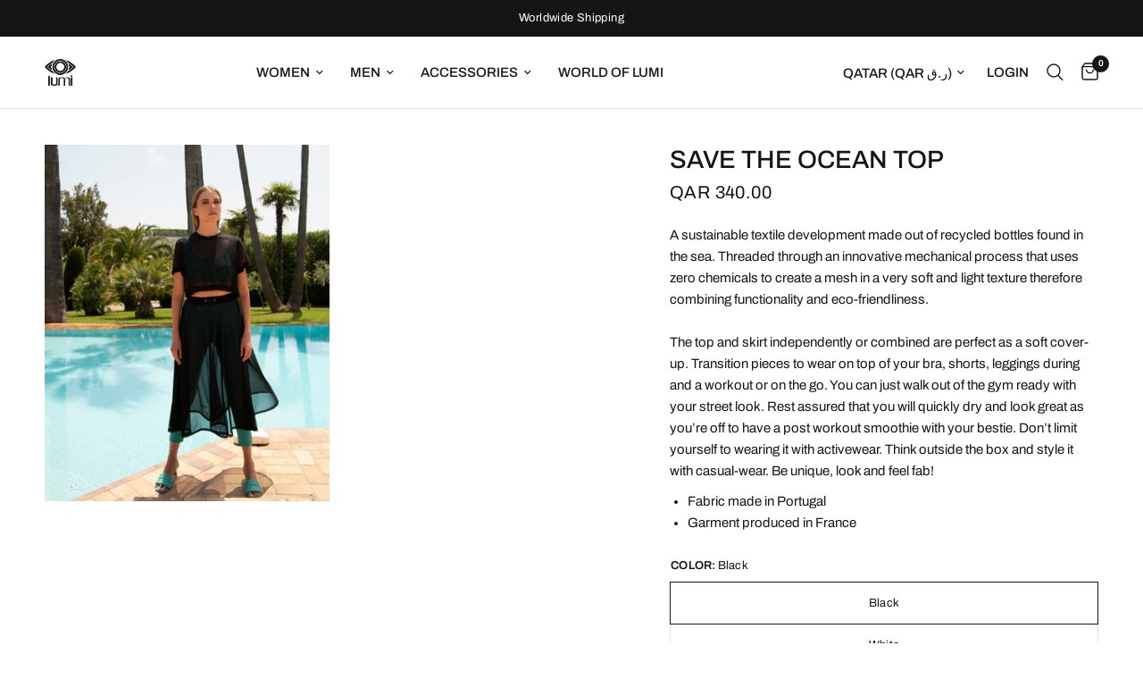

--- FILE ---
content_type: text/html; charset=utf-8
request_url: https://lumi-vie.com/products/mesh-look
body_size: 29575
content:
<!doctype html><html class="no-js" lang="en" dir="ltr">
<head>
	<meta charset="utf-8">
	<meta http-equiv="X-UA-Compatible" content="IE=edge,chrome=1">
	<meta name="viewport" content="width=device-width, initial-scale=1, maximum-scale=5, viewport-fit=cover">
	<meta name="theme-color" content="#ffffff">
	<link rel="canonical" href="https://lumi-vie.com/products/mesh-look">
	<link rel="preconnect" href="https://cdn.shopify.com" crossorigin>
	<link rel="preload" as="style" href="//lumi-vie.com/cdn/shop/t/9/assets/app.css?v=95963662653998006091718030836">
<link rel="preload" as="style" href="//lumi-vie.com/cdn/shop/t/9/assets/product.css?v=43236076619559596931717429345">
<link rel="preload" as="image" href="//lumi-vie.com/cdn/shop/products/lumi-sportswear_nooraljaber_7752Kopie_20x_crop_center.jpg?v=1661337621" imagesrcset="//lumi-vie.com/cdn/shop/products/lumi-sportswear_nooraljaber_7752Kopie_375x_crop_center.jpg?v=1661337621 375w,//lumi-vie.com/cdn/shop/products/lumi-sportswear_nooraljaber_7752Kopie_640x_crop_center.jpg?v=1661337621 640w,//lumi-vie.com/cdn/shop/products/lumi-sportswear_nooraljaber_7752Kopie_960x_crop_center.jpg?v=1661337621 960w" imagesizes="auto">



<link href="//lumi-vie.com/cdn/shop/t/9/assets/animations.min.js?v=125778792411641688251709225169" as="script" rel="preload">

<link href="//lumi-vie.com/cdn/shop/t/9/assets/header.js?v=53973329853117484881718030837" as="script" rel="preload">
<link href="//lumi-vie.com/cdn/shop/t/9/assets/vendor.min.js?v=24387807840910288901706029030" as="script" rel="preload">
<link href="//lumi-vie.com/cdn/shop/t/9/assets/app.js?v=2978339711351539081718030836" as="script" rel="preload">
<link href="//lumi-vie.com/cdn/shop/t/9/assets/slideshow.js?v=3694593534833641341710255565" as="script" rel="preload">

<script>
window.lazySizesConfig = window.lazySizesConfig || {};
window.lazySizesConfig.expand = 250;
window.lazySizesConfig.loadMode = 1;
window.lazySizesConfig.loadHidden = false;
</script>


	

	<title>
	Save the Ocean Top &ndash; LUMI
	</title>

	
	<meta name="description" content="A sustainable textile development made out of recycled bottles found in the sea. Threaded through an innovative mechanical process that uses zero chemicals to create a mesh in a very soft and light texture therefore combining functionality and eco-friendliness.The top and skirt independently or combined are perfect as ">
	
<link rel="preconnect" href="https://fonts.shopifycdn.com" crossorigin>

<meta property="og:site_name" content="LUMI">
<meta property="og:url" content="https://lumi-vie.com/products/mesh-look">
<meta property="og:title" content="Save the Ocean Top">
<meta property="og:type" content="product">
<meta property="og:description" content="A sustainable textile development made out of recycled bottles found in the sea. Threaded through an innovative mechanical process that uses zero chemicals to create a mesh in a very soft and light texture therefore combining functionality and eco-friendliness.The top and skirt independently or combined are perfect as "><meta property="og:image" content="http://lumi-vie.com/cdn/shop/products/lumi-sportswear_nooraljaber_7752Kopie.jpg?v=1661337621">
  <meta property="og:image:secure_url" content="https://lumi-vie.com/cdn/shop/products/lumi-sportswear_nooraljaber_7752Kopie.jpg?v=1661337621">
  <meta property="og:image:width" content="2365">
  <meta property="og:image:height" content="3176"><meta property="og:price:amount" content="340.00">
  <meta property="og:price:currency" content="QAR"><meta name="twitter:card" content="summary_large_image">
<meta name="twitter:title" content="Save the Ocean Top">
<meta name="twitter:description" content="A sustainable textile development made out of recycled bottles found in the sea. Threaded through an innovative mechanical process that uses zero chemicals to create a mesh in a very soft and light texture therefore combining functionality and eco-friendliness.The top and skirt independently or combined are perfect as ">


	<link href="//lumi-vie.com/cdn/shop/t/9/assets/app.css?v=95963662653998006091718030836" rel="stylesheet" type="text/css" media="all" />

	<style data-shopify>
	@font-face {
  font-family: Archivo;
  font-weight: 400;
  font-style: normal;
  font-display: swap;
  src: url("//lumi-vie.com/cdn/fonts/archivo/archivo_n4.dc8d917cc69af0a65ae04d01fd8eeab28a3573c9.woff2") format("woff2"),
       url("//lumi-vie.com/cdn/fonts/archivo/archivo_n4.bd6b9c34fdb81d7646836be8065ce3c80a2cc984.woff") format("woff");
}

@font-face {
  font-family: Archivo;
  font-weight: 500;
  font-style: normal;
  font-display: swap;
  src: url("//lumi-vie.com/cdn/fonts/archivo/archivo_n5.272841b6d6b831864f7fecfa55541752bb399511.woff2") format("woff2"),
       url("//lumi-vie.com/cdn/fonts/archivo/archivo_n5.27fb58a71a175084eb68e15500549a69fe15738e.woff") format("woff");
}

@font-face {
  font-family: Archivo;
  font-weight: 600;
  font-style: normal;
  font-display: swap;
  src: url("//lumi-vie.com/cdn/fonts/archivo/archivo_n6.06ce7cb3e84f9557d04c35761e39e39ea101fb19.woff2") format("woff2"),
       url("//lumi-vie.com/cdn/fonts/archivo/archivo_n6.5dd16bc207dfc6d25ca8472d89387d828f610453.woff") format("woff");
}

@font-face {
  font-family: Archivo;
  font-weight: 400;
  font-style: italic;
  font-display: swap;
  src: url("//lumi-vie.com/cdn/fonts/archivo/archivo_i4.37d8c4e02dc4f8e8b559f47082eb24a5c48c2908.woff2") format("woff2"),
       url("//lumi-vie.com/cdn/fonts/archivo/archivo_i4.839d35d75c605237591e73815270f86ab696602c.woff") format("woff");
}

@font-face {
  font-family: Archivo;
  font-weight: 600;
  font-style: italic;
  font-display: swap;
  src: url("//lumi-vie.com/cdn/fonts/archivo/archivo_i6.0bb24d252a74d8be5c11aebd8e0623d0e78d962e.woff2") format("woff2"),
       url("//lumi-vie.com/cdn/fonts/archivo/archivo_i6.fbf64fc840abbe90ebdedde597401d7b3b9f31ef.woff") format("woff");
}


		@font-face {
  font-family: Chivo;
  font-weight: 400;
  font-style: normal;
  font-display: swap;
  src: url("//lumi-vie.com/cdn/fonts/chivo/chivo_n4.059fadbbf52d9f02350103459eb216e4b24c4661.woff2") format("woff2"),
       url("//lumi-vie.com/cdn/fonts/chivo/chivo_n4.f2f8fca8b7ff9f510fa7f09ffe5448b3504bccf5.woff") format("woff");
}

@font-face {
  font-family: Chivo;
  font-weight: 400;
  font-style: normal;
  font-display: swap;
  src: url("//lumi-vie.com/cdn/fonts/chivo/chivo_n4.059fadbbf52d9f02350103459eb216e4b24c4661.woff2") format("woff2"),
       url("//lumi-vie.com/cdn/fonts/chivo/chivo_n4.f2f8fca8b7ff9f510fa7f09ffe5448b3504bccf5.woff") format("woff");
}

h1,h2,h3,h4,h5,h6,
	.h1,.h2,.h3,.h4,.h5,.h6,
	.logolink.text-logo,
	.heading-font,
	.h1-xlarge,
	.h1-large,
	.customer-addresses .my-address .address-index {
		font-style: normal;
		font-weight: 400;
		font-family: Chivo, sans-serif;
	}
	body,
	.body-font,
	.thb-product-detail .product-title {
		font-style: normal;
		font-weight: 400;
		font-family: Archivo, sans-serif;
	}
	:root {
		--font-body-scale: 1.0;
		--font-body-line-height-scale: 1.0;
		--font-body-letter-spacing: 0.0em;
		--font-body-medium-weight: 500;
    --font-body-bold-weight: 600;
		--font-announcement-scale: 1.0;
		--font-heading-scale: 1.0;
		--font-heading-line-height-scale: 1.0;
		--font-heading-letter-spacing: 0.0em;
		--font-navigation-scale: 1.0;
		--font-product-title-scale: 1.0;
		--font-product-title-line-height-scale: 1.0;
		--button-letter-spacing: 0.02em;

		--bg-body: #ffffff;
		--bg-body-rgb: 255,255,255;
		--bg-body-darken: #f7f7f7;
		--payment-terms-background-color: #ffffff;
		--color-body: #151515;
		--color-body-rgb: 21,21,21;
		--color-accent: #151515;
		--color-accent-rgb: 21,21,21;
		--color-border: #E2E2E2;
		--color-form-border: #dedede;
		--color-overlay-rgb: 0,0,0;--color-announcement-bar-text: #ffffff;--color-announcement-bar-bg: #151515;--color-header-bg: #ffffff;
			--color-header-bg-rgb: 255,255,255;--color-header-text: #151515;
			--color-header-text-rgb: 21,21,21;--color-header-links: #151515;--color-header-links-hover: #151515;--color-header-icons: #151515;--color-header-border: #E2E2E2;--solid-button-background: #151515;--solid-button-label: #ffffff;--outline-button-label: #151515;--color-price: #151515;--color-star: #FD9A52;--color-dots: #151515;--color-inventory-instock: #279A4B;--color-inventory-lowstock: #FB9E5B;--section-spacing-mobile: 50px;
		--section-spacing-desktop: 90px;--button-border-radius: 0px;--color-badge-text: #ffffff;--color-badge-sold-out: #939393;--color-badge-sale: #151515;--color-badge-preorder: #666666;--badge-corner-radius: 13px;--color-footer-text: #FFFFFF;
			--color-footer-text-rgb: 255,255,255;--color-footer-link: #FFFFFF;--color-footer-link-hover: #FFFFFF;--color-footer-border: #444444;
			--color-footer-border-rgb: 68,68,68;--color-footer-bg: #151515;}
</style>


	<script>
		window.theme = window.theme || {};
		theme = {
			settings: {
				money_with_currency_format:"\u003cspan class='money notranslate'\u003eQAR {{amount}}\u003c\/span\u003e",
				cart_drawer:true,
				product_id: 7841245888738,
			},
			routes: {
				root_url: '/',
				cart_url: '/cart',
				cart_add_url: '/cart/add',
				search_url: '/search',
				cart_change_url: '/cart/change',
				cart_update_url: '/cart/update',
				predictive_search_url: '/search/suggest',
			},
			variantStrings: {
        addToCart: `Add to cart`,
        soldOut: `Sold out`,
        unavailable: `Unavailable`,
        preOrder: `Pre-order`,
      },
			strings: {
				requiresTerms: `You must agree with the terms and conditions of sales to check out`,
				shippingEstimatorNoResults: `Sorry, we do not ship to your address.`,
				shippingEstimatorOneResult: `There is one shipping rate for your address:`,
				shippingEstimatorMultipleResults: `There are several shipping rates for your address:`,
				shippingEstimatorError: `One or more error occurred while retrieving shipping rates:`
			}
		};
	</script>
	<script>window.performance && window.performance.mark && window.performance.mark('shopify.content_for_header.start');</script><meta name="google-site-verification" content="DqACQlBiLt28KU-LvVMTwkBs_MYDb2GbuEu6dI1qEuk">
<meta id="shopify-digital-wallet" name="shopify-digital-wallet" content="/65955397858/digital_wallets/dialog">
<meta name="shopify-checkout-api-token" content="588bae3406098d66a7feb04bb0fbbed1">
<meta id="in-context-paypal-metadata" data-shop-id="65955397858" data-venmo-supported="false" data-environment="production" data-locale="en_US" data-paypal-v4="true" data-currency="QAR">
<link rel="alternate" type="application/json+oembed" href="https://lumi-vie.com/products/mesh-look.oembed">
<script async="async" src="/checkouts/internal/preloads.js?locale=en-QA"></script>
<script id="shopify-features" type="application/json">{"accessToken":"588bae3406098d66a7feb04bb0fbbed1","betas":["rich-media-storefront-analytics"],"domain":"lumi-vie.com","predictiveSearch":true,"shopId":65955397858,"locale":"en"}</script>
<script>var Shopify = Shopify || {};
Shopify.shop = "lumi-4677.myshopify.com";
Shopify.locale = "en";
Shopify.currency = {"active":"QAR","rate":"1.0"};
Shopify.country = "QA";
Shopify.theme = {"name":"Lumi Vie | Agence KNR","id":137119367394,"schema_name":"Reformation","schema_version":"3.0.1","theme_store_id":1762,"role":"main"};
Shopify.theme.handle = "null";
Shopify.theme.style = {"id":null,"handle":null};
Shopify.cdnHost = "lumi-vie.com/cdn";
Shopify.routes = Shopify.routes || {};
Shopify.routes.root = "/";</script>
<script type="module">!function(o){(o.Shopify=o.Shopify||{}).modules=!0}(window);</script>
<script>!function(o){function n(){var o=[];function n(){o.push(Array.prototype.slice.apply(arguments))}return n.q=o,n}var t=o.Shopify=o.Shopify||{};t.loadFeatures=n(),t.autoloadFeatures=n()}(window);</script>
<script id="shop-js-analytics" type="application/json">{"pageType":"product"}</script>
<script defer="defer" async type="module" src="//lumi-vie.com/cdn/shopifycloud/shop-js/modules/v2/client.init-shop-cart-sync_IZsNAliE.en.esm.js"></script>
<script defer="defer" async type="module" src="//lumi-vie.com/cdn/shopifycloud/shop-js/modules/v2/chunk.common_0OUaOowp.esm.js"></script>
<script type="module">
  await import("//lumi-vie.com/cdn/shopifycloud/shop-js/modules/v2/client.init-shop-cart-sync_IZsNAliE.en.esm.js");
await import("//lumi-vie.com/cdn/shopifycloud/shop-js/modules/v2/chunk.common_0OUaOowp.esm.js");

  window.Shopify.SignInWithShop?.initShopCartSync?.({"fedCMEnabled":true,"windoidEnabled":true});

</script>
<script>(function() {
  var isLoaded = false;
  function asyncLoad() {
    if (isLoaded) return;
    isLoaded = true;
    var urls = ["https:\/\/wishlisthero-assets.revampco.com\/store-front\/bundle2.js?shop=lumi-4677.myshopify.com"];
    for (var i = 0; i < urls.length; i++) {
      var s = document.createElement('script');
      s.type = 'text/javascript';
      s.async = true;
      s.src = urls[i];
      var x = document.getElementsByTagName('script')[0];
      x.parentNode.insertBefore(s, x);
    }
  };
  if(window.attachEvent) {
    window.attachEvent('onload', asyncLoad);
  } else {
    window.addEventListener('load', asyncLoad, false);
  }
})();</script>
<script id="__st">var __st={"a":65955397858,"offset":3600,"reqid":"494a5168-5212-463b-b9bf-ad0d0fbacc33-1768383589","pageurl":"lumi-vie.com\/products\/mesh-look","u":"ee8c24793392","p":"product","rtyp":"product","rid":7841245888738};</script>
<script>window.ShopifyPaypalV4VisibilityTracking = true;</script>
<script id="captcha-bootstrap">!function(){'use strict';const t='contact',e='account',n='new_comment',o=[[t,t],['blogs',n],['comments',n],[t,'customer']],c=[[e,'customer_login'],[e,'guest_login'],[e,'recover_customer_password'],[e,'create_customer']],r=t=>t.map((([t,e])=>`form[action*='/${t}']:not([data-nocaptcha='true']) input[name='form_type'][value='${e}']`)).join(','),a=t=>()=>t?[...document.querySelectorAll(t)].map((t=>t.form)):[];function s(){const t=[...o],e=r(t);return a(e)}const i='password',u='form_key',d=['recaptcha-v3-token','g-recaptcha-response','h-captcha-response',i],f=()=>{try{return window.sessionStorage}catch{return}},m='__shopify_v',_=t=>t.elements[u];function p(t,e,n=!1){try{const o=window.sessionStorage,c=JSON.parse(o.getItem(e)),{data:r}=function(t){const{data:e,action:n}=t;return t[m]||n?{data:e,action:n}:{data:t,action:n}}(c);for(const[e,n]of Object.entries(r))t.elements[e]&&(t.elements[e].value=n);n&&o.removeItem(e)}catch(o){console.error('form repopulation failed',{error:o})}}const l='form_type',E='cptcha';function T(t){t.dataset[E]=!0}const w=window,h=w.document,L='Shopify',v='ce_forms',y='captcha';let A=!1;((t,e)=>{const n=(g='f06e6c50-85a8-45c8-87d0-21a2b65856fe',I='https://cdn.shopify.com/shopifycloud/storefront-forms-hcaptcha/ce_storefront_forms_captcha_hcaptcha.v1.5.2.iife.js',D={infoText:'Protected by hCaptcha',privacyText:'Privacy',termsText:'Terms'},(t,e,n)=>{const o=w[L][v],c=o.bindForm;if(c)return c(t,g,e,D).then(n);var r;o.q.push([[t,g,e,D],n]),r=I,A||(h.body.append(Object.assign(h.createElement('script'),{id:'captcha-provider',async:!0,src:r})),A=!0)});var g,I,D;w[L]=w[L]||{},w[L][v]=w[L][v]||{},w[L][v].q=[],w[L][y]=w[L][y]||{},w[L][y].protect=function(t,e){n(t,void 0,e),T(t)},Object.freeze(w[L][y]),function(t,e,n,w,h,L){const[v,y,A,g]=function(t,e,n){const i=e?o:[],u=t?c:[],d=[...i,...u],f=r(d),m=r(i),_=r(d.filter((([t,e])=>n.includes(e))));return[a(f),a(m),a(_),s()]}(w,h,L),I=t=>{const e=t.target;return e instanceof HTMLFormElement?e:e&&e.form},D=t=>v().includes(t);t.addEventListener('submit',(t=>{const e=I(t);if(!e)return;const n=D(e)&&!e.dataset.hcaptchaBound&&!e.dataset.recaptchaBound,o=_(e),c=g().includes(e)&&(!o||!o.value);(n||c)&&t.preventDefault(),c&&!n&&(function(t){try{if(!f())return;!function(t){const e=f();if(!e)return;const n=_(t);if(!n)return;const o=n.value;o&&e.removeItem(o)}(t);const e=Array.from(Array(32),(()=>Math.random().toString(36)[2])).join('');!function(t,e){_(t)||t.append(Object.assign(document.createElement('input'),{type:'hidden',name:u})),t.elements[u].value=e}(t,e),function(t,e){const n=f();if(!n)return;const o=[...t.querySelectorAll(`input[type='${i}']`)].map((({name:t})=>t)),c=[...d,...o],r={};for(const[a,s]of new FormData(t).entries())c.includes(a)||(r[a]=s);n.setItem(e,JSON.stringify({[m]:1,action:t.action,data:r}))}(t,e)}catch(e){console.error('failed to persist form',e)}}(e),e.submit())}));const S=(t,e)=>{t&&!t.dataset[E]&&(n(t,e.some((e=>e===t))),T(t))};for(const o of['focusin','change'])t.addEventListener(o,(t=>{const e=I(t);D(e)&&S(e,y())}));const B=e.get('form_key'),M=e.get(l),P=B&&M;t.addEventListener('DOMContentLoaded',(()=>{const t=y();if(P)for(const e of t)e.elements[l].value===M&&p(e,B);[...new Set([...A(),...v().filter((t=>'true'===t.dataset.shopifyCaptcha))])].forEach((e=>S(e,t)))}))}(h,new URLSearchParams(w.location.search),n,t,e,['guest_login'])})(!0,!0)}();</script>
<script integrity="sha256-4kQ18oKyAcykRKYeNunJcIwy7WH5gtpwJnB7kiuLZ1E=" data-source-attribution="shopify.loadfeatures" defer="defer" src="//lumi-vie.com/cdn/shopifycloud/storefront/assets/storefront/load_feature-a0a9edcb.js" crossorigin="anonymous"></script>
<script data-source-attribution="shopify.dynamic_checkout.dynamic.init">var Shopify=Shopify||{};Shopify.PaymentButton=Shopify.PaymentButton||{isStorefrontPortableWallets:!0,init:function(){window.Shopify.PaymentButton.init=function(){};var t=document.createElement("script");t.src="https://lumi-vie.com/cdn/shopifycloud/portable-wallets/latest/portable-wallets.en.js",t.type="module",document.head.appendChild(t)}};
</script>
<script data-source-attribution="shopify.dynamic_checkout.buyer_consent">
  function portableWalletsHideBuyerConsent(e){var t=document.getElementById("shopify-buyer-consent"),n=document.getElementById("shopify-subscription-policy-button");t&&n&&(t.classList.add("hidden"),t.setAttribute("aria-hidden","true"),n.removeEventListener("click",e))}function portableWalletsShowBuyerConsent(e){var t=document.getElementById("shopify-buyer-consent"),n=document.getElementById("shopify-subscription-policy-button");t&&n&&(t.classList.remove("hidden"),t.removeAttribute("aria-hidden"),n.addEventListener("click",e))}window.Shopify?.PaymentButton&&(window.Shopify.PaymentButton.hideBuyerConsent=portableWalletsHideBuyerConsent,window.Shopify.PaymentButton.showBuyerConsent=portableWalletsShowBuyerConsent);
</script>
<script>
  function portableWalletsCleanup(e){e&&e.src&&console.error("Failed to load portable wallets script "+e.src);var t=document.querySelectorAll("shopify-accelerated-checkout .shopify-payment-button__skeleton, shopify-accelerated-checkout-cart .wallet-cart-button__skeleton"),e=document.getElementById("shopify-buyer-consent");for(let e=0;e<t.length;e++)t[e].remove();e&&e.remove()}function portableWalletsNotLoadedAsModule(e){e instanceof ErrorEvent&&"string"==typeof e.message&&e.message.includes("import.meta")&&"string"==typeof e.filename&&e.filename.includes("portable-wallets")&&(window.removeEventListener("error",portableWalletsNotLoadedAsModule),window.Shopify.PaymentButton.failedToLoad=e,"loading"===document.readyState?document.addEventListener("DOMContentLoaded",window.Shopify.PaymentButton.init):window.Shopify.PaymentButton.init())}window.addEventListener("error",portableWalletsNotLoadedAsModule);
</script>

<script type="module" src="https://lumi-vie.com/cdn/shopifycloud/portable-wallets/latest/portable-wallets.en.js" onError="portableWalletsCleanup(this)" crossorigin="anonymous"></script>
<script nomodule>
  document.addEventListener("DOMContentLoaded", portableWalletsCleanup);
</script>

<link id="shopify-accelerated-checkout-styles" rel="stylesheet" media="screen" href="https://lumi-vie.com/cdn/shopifycloud/portable-wallets/latest/accelerated-checkout-backwards-compat.css" crossorigin="anonymous">
<style id="shopify-accelerated-checkout-cart">
        #shopify-buyer-consent {
  margin-top: 1em;
  display: inline-block;
  width: 100%;
}

#shopify-buyer-consent.hidden {
  display: none;
}

#shopify-subscription-policy-button {
  background: none;
  border: none;
  padding: 0;
  text-decoration: underline;
  font-size: inherit;
  cursor: pointer;
}

#shopify-subscription-policy-button::before {
  box-shadow: none;
}

      </style>

<script>window.performance && window.performance.mark && window.performance.mark('shopify.content_for_header.end');</script> <!-- Header hook for plugins -->

	<script>document.documentElement.className = document.documentElement.className.replace('no-js', 'js');</script>
	
<link href="https://monorail-edge.shopifysvc.com" rel="dns-prefetch">
<script>(function(){if ("sendBeacon" in navigator && "performance" in window) {try {var session_token_from_headers = performance.getEntriesByType('navigation')[0].serverTiming.find(x => x.name == '_s').description;} catch {var session_token_from_headers = undefined;}var session_cookie_matches = document.cookie.match(/_shopify_s=([^;]*)/);var session_token_from_cookie = session_cookie_matches && session_cookie_matches.length === 2 ? session_cookie_matches[1] : "";var session_token = session_token_from_headers || session_token_from_cookie || "";function handle_abandonment_event(e) {var entries = performance.getEntries().filter(function(entry) {return /monorail-edge.shopifysvc.com/.test(entry.name);});if (!window.abandonment_tracked && entries.length === 0) {window.abandonment_tracked = true;var currentMs = Date.now();var navigation_start = performance.timing.navigationStart;var payload = {shop_id: 65955397858,url: window.location.href,navigation_start,duration: currentMs - navigation_start,session_token,page_type: "product"};window.navigator.sendBeacon("https://monorail-edge.shopifysvc.com/v1/produce", JSON.stringify({schema_id: "online_store_buyer_site_abandonment/1.1",payload: payload,metadata: {event_created_at_ms: currentMs,event_sent_at_ms: currentMs}}));}}window.addEventListener('pagehide', handle_abandonment_event);}}());</script>
<script id="web-pixels-manager-setup">(function e(e,d,r,n,o){if(void 0===o&&(o={}),!Boolean(null===(a=null===(i=window.Shopify)||void 0===i?void 0:i.analytics)||void 0===a?void 0:a.replayQueue)){var i,a;window.Shopify=window.Shopify||{};var t=window.Shopify;t.analytics=t.analytics||{};var s=t.analytics;s.replayQueue=[],s.publish=function(e,d,r){return s.replayQueue.push([e,d,r]),!0};try{self.performance.mark("wpm:start")}catch(e){}var l=function(){var e={modern:/Edge?\/(1{2}[4-9]|1[2-9]\d|[2-9]\d{2}|\d{4,})\.\d+(\.\d+|)|Firefox\/(1{2}[4-9]|1[2-9]\d|[2-9]\d{2}|\d{4,})\.\d+(\.\d+|)|Chrom(ium|e)\/(9{2}|\d{3,})\.\d+(\.\d+|)|(Maci|X1{2}).+ Version\/(15\.\d+|(1[6-9]|[2-9]\d|\d{3,})\.\d+)([,.]\d+|)( \(\w+\)|)( Mobile\/\w+|) Safari\/|Chrome.+OPR\/(9{2}|\d{3,})\.\d+\.\d+|(CPU[ +]OS|iPhone[ +]OS|CPU[ +]iPhone|CPU IPhone OS|CPU iPad OS)[ +]+(15[._]\d+|(1[6-9]|[2-9]\d|\d{3,})[._]\d+)([._]\d+|)|Android:?[ /-](13[3-9]|1[4-9]\d|[2-9]\d{2}|\d{4,})(\.\d+|)(\.\d+|)|Android.+Firefox\/(13[5-9]|1[4-9]\d|[2-9]\d{2}|\d{4,})\.\d+(\.\d+|)|Android.+Chrom(ium|e)\/(13[3-9]|1[4-9]\d|[2-9]\d{2}|\d{4,})\.\d+(\.\d+|)|SamsungBrowser\/([2-9]\d|\d{3,})\.\d+/,legacy:/Edge?\/(1[6-9]|[2-9]\d|\d{3,})\.\d+(\.\d+|)|Firefox\/(5[4-9]|[6-9]\d|\d{3,})\.\d+(\.\d+|)|Chrom(ium|e)\/(5[1-9]|[6-9]\d|\d{3,})\.\d+(\.\d+|)([\d.]+$|.*Safari\/(?![\d.]+ Edge\/[\d.]+$))|(Maci|X1{2}).+ Version\/(10\.\d+|(1[1-9]|[2-9]\d|\d{3,})\.\d+)([,.]\d+|)( \(\w+\)|)( Mobile\/\w+|) Safari\/|Chrome.+OPR\/(3[89]|[4-9]\d|\d{3,})\.\d+\.\d+|(CPU[ +]OS|iPhone[ +]OS|CPU[ +]iPhone|CPU IPhone OS|CPU iPad OS)[ +]+(10[._]\d+|(1[1-9]|[2-9]\d|\d{3,})[._]\d+)([._]\d+|)|Android:?[ /-](13[3-9]|1[4-9]\d|[2-9]\d{2}|\d{4,})(\.\d+|)(\.\d+|)|Mobile Safari.+OPR\/([89]\d|\d{3,})\.\d+\.\d+|Android.+Firefox\/(13[5-9]|1[4-9]\d|[2-9]\d{2}|\d{4,})\.\d+(\.\d+|)|Android.+Chrom(ium|e)\/(13[3-9]|1[4-9]\d|[2-9]\d{2}|\d{4,})\.\d+(\.\d+|)|Android.+(UC? ?Browser|UCWEB|U3)[ /]?(15\.([5-9]|\d{2,})|(1[6-9]|[2-9]\d|\d{3,})\.\d+)\.\d+|SamsungBrowser\/(5\.\d+|([6-9]|\d{2,})\.\d+)|Android.+MQ{2}Browser\/(14(\.(9|\d{2,})|)|(1[5-9]|[2-9]\d|\d{3,})(\.\d+|))(\.\d+|)|K[Aa][Ii]OS\/(3\.\d+|([4-9]|\d{2,})\.\d+)(\.\d+|)/},d=e.modern,r=e.legacy,n=navigator.userAgent;return n.match(d)?"modern":n.match(r)?"legacy":"unknown"}(),u="modern"===l?"modern":"legacy",c=(null!=n?n:{modern:"",legacy:""})[u],f=function(e){return[e.baseUrl,"/wpm","/b",e.hashVersion,"modern"===e.buildTarget?"m":"l",".js"].join("")}({baseUrl:d,hashVersion:r,buildTarget:u}),m=function(e){var d=e.version,r=e.bundleTarget,n=e.surface,o=e.pageUrl,i=e.monorailEndpoint;return{emit:function(e){var a=e.status,t=e.errorMsg,s=(new Date).getTime(),l=JSON.stringify({metadata:{event_sent_at_ms:s},events:[{schema_id:"web_pixels_manager_load/3.1",payload:{version:d,bundle_target:r,page_url:o,status:a,surface:n,error_msg:t},metadata:{event_created_at_ms:s}}]});if(!i)return console&&console.warn&&console.warn("[Web Pixels Manager] No Monorail endpoint provided, skipping logging."),!1;try{return self.navigator.sendBeacon.bind(self.navigator)(i,l)}catch(e){}var u=new XMLHttpRequest;try{return u.open("POST",i,!0),u.setRequestHeader("Content-Type","text/plain"),u.send(l),!0}catch(e){return console&&console.warn&&console.warn("[Web Pixels Manager] Got an unhandled error while logging to Monorail."),!1}}}}({version:r,bundleTarget:l,surface:e.surface,pageUrl:self.location.href,monorailEndpoint:e.monorailEndpoint});try{o.browserTarget=l,function(e){var d=e.src,r=e.async,n=void 0===r||r,o=e.onload,i=e.onerror,a=e.sri,t=e.scriptDataAttributes,s=void 0===t?{}:t,l=document.createElement("script"),u=document.querySelector("head"),c=document.querySelector("body");if(l.async=n,l.src=d,a&&(l.integrity=a,l.crossOrigin="anonymous"),s)for(var f in s)if(Object.prototype.hasOwnProperty.call(s,f))try{l.dataset[f]=s[f]}catch(e){}if(o&&l.addEventListener("load",o),i&&l.addEventListener("error",i),u)u.appendChild(l);else{if(!c)throw new Error("Did not find a head or body element to append the script");c.appendChild(l)}}({src:f,async:!0,onload:function(){if(!function(){var e,d;return Boolean(null===(d=null===(e=window.Shopify)||void 0===e?void 0:e.analytics)||void 0===d?void 0:d.initialized)}()){var d=window.webPixelsManager.init(e)||void 0;if(d){var r=window.Shopify.analytics;r.replayQueue.forEach((function(e){var r=e[0],n=e[1],o=e[2];d.publishCustomEvent(r,n,o)})),r.replayQueue=[],r.publish=d.publishCustomEvent,r.visitor=d.visitor,r.initialized=!0}}},onerror:function(){return m.emit({status:"failed",errorMsg:"".concat(f," has failed to load")})},sri:function(e){var d=/^sha384-[A-Za-z0-9+/=]+$/;return"string"==typeof e&&d.test(e)}(c)?c:"",scriptDataAttributes:o}),m.emit({status:"loading"})}catch(e){m.emit({status:"failed",errorMsg:(null==e?void 0:e.message)||"Unknown error"})}}})({shopId: 65955397858,storefrontBaseUrl: "https://lumi-vie.com",extensionsBaseUrl: "https://extensions.shopifycdn.com/cdn/shopifycloud/web-pixels-manager",monorailEndpoint: "https://monorail-edge.shopifysvc.com/unstable/produce_batch",surface: "storefront-renderer",enabledBetaFlags: ["2dca8a86","a0d5f9d2"],webPixelsConfigList: [{"id":"511738082","configuration":"{\"config\":\"{\\\"pixel_id\\\":\\\"GT-NMKJJM6\\\",\\\"gtag_events\\\":[{\\\"type\\\":\\\"purchase\\\",\\\"action_label\\\":\\\"MC-M4QPG0SBQC\\\"},{\\\"type\\\":\\\"page_view\\\",\\\"action_label\\\":\\\"MC-M4QPG0SBQC\\\"},{\\\"type\\\":\\\"view_item\\\",\\\"action_label\\\":\\\"MC-M4QPG0SBQC\\\"}],\\\"enable_monitoring_mode\\\":false}\"}","eventPayloadVersion":"v1","runtimeContext":"OPEN","scriptVersion":"b2a88bafab3e21179ed38636efcd8a93","type":"APP","apiClientId":1780363,"privacyPurposes":[],"dataSharingAdjustments":{"protectedCustomerApprovalScopes":["read_customer_address","read_customer_email","read_customer_name","read_customer_personal_data","read_customer_phone"]}},{"id":"124879074","configuration":"{\"pixel_id\":\"1327413704764726\",\"pixel_type\":\"facebook_pixel\",\"metaapp_system_user_token\":\"-\"}","eventPayloadVersion":"v1","runtimeContext":"OPEN","scriptVersion":"ca16bc87fe92b6042fbaa3acc2fbdaa6","type":"APP","apiClientId":2329312,"privacyPurposes":["ANALYTICS","MARKETING","SALE_OF_DATA"],"dataSharingAdjustments":{"protectedCustomerApprovalScopes":["read_customer_address","read_customer_email","read_customer_name","read_customer_personal_data","read_customer_phone"]}},{"id":"80314594","eventPayloadVersion":"v1","runtimeContext":"LAX","scriptVersion":"1","type":"CUSTOM","privacyPurposes":["ANALYTICS"],"name":"Google Analytics tag (migrated)"},{"id":"shopify-app-pixel","configuration":"{}","eventPayloadVersion":"v1","runtimeContext":"STRICT","scriptVersion":"0450","apiClientId":"shopify-pixel","type":"APP","privacyPurposes":["ANALYTICS","MARKETING"]},{"id":"shopify-custom-pixel","eventPayloadVersion":"v1","runtimeContext":"LAX","scriptVersion":"0450","apiClientId":"shopify-pixel","type":"CUSTOM","privacyPurposes":["ANALYTICS","MARKETING"]}],isMerchantRequest: false,initData: {"shop":{"name":"LUMI","paymentSettings":{"currencyCode":"QAR"},"myshopifyDomain":"lumi-4677.myshopify.com","countryCode":"QA","storefrontUrl":"https:\/\/lumi-vie.com"},"customer":null,"cart":null,"checkout":null,"productVariants":[{"price":{"amount":340.0,"currencyCode":"QAR"},"product":{"title":"Save the Ocean Top","vendor":"LUMI","id":"7841245888738","untranslatedTitle":"Save the Ocean Top","url":"\/products\/mesh-look","type":""},"id":"43241407217890","image":{"src":"\/\/lumi-vie.com\/cdn\/shop\/products\/lumi-sportswear_nooraljaber_7752Kopie.jpg?v=1661337621"},"sku":"100106607","title":"Black \/ M","untranslatedTitle":"Black \/ M"},{"price":{"amount":340.0,"currencyCode":"QAR"},"product":{"title":"Save the Ocean Top","vendor":"LUMI","id":"7841245888738","untranslatedTitle":"Save the Ocean Top","url":"\/products\/mesh-look","type":""},"id":"43241417703650","image":{"src":"\/\/lumi-vie.com\/cdn\/shop\/products\/lumi-sportswear_nooraljaber_7752Kopie.jpg?v=1661337621"},"sku":"100106607","title":"Black \/ S","untranslatedTitle":"Black \/ S"},{"price":{"amount":340.0,"currencyCode":"QAR"},"product":{"title":"Save the Ocean Top","vendor":"LUMI","id":"7841245888738","untranslatedTitle":"Save the Ocean Top","url":"\/products\/mesh-look","type":""},"id":"43241407283426","image":{"src":"\/\/lumi-vie.com\/cdn\/shop\/products\/lumi_sportswear_nooraljaber_7612Kopie.jpg?v=1661337665"},"sku":"100106609","title":"White \/ M","untranslatedTitle":"White \/ M"},{"price":{"amount":340.0,"currencyCode":"QAR"},"product":{"title":"Save the Ocean Top","vendor":"LUMI","id":"7841245888738","untranslatedTitle":"Save the Ocean Top","url":"\/products\/mesh-look","type":""},"id":"43241417736418","image":{"src":"\/\/lumi-vie.com\/cdn\/shop\/products\/lumi_sportswear_nooraljaber_7612Kopie.jpg?v=1661337665"},"sku":"100106609","title":"White \/ S","untranslatedTitle":"White \/ S"},{"price":{"amount":340.0,"currencyCode":"QAR"},"product":{"title":"Save the Ocean Top","vendor":"LUMI","id":"7841245888738","untranslatedTitle":"Save the Ocean Top","url":"\/products\/mesh-look","type":""},"id":"43241407348962","image":{"src":"\/\/lumi-vie.com\/cdn\/shop\/products\/lumi_sportswear_nooraljaber_7634Kopie.jpg?v=1661337715"},"sku":"100106611","title":"Navy \/ M","untranslatedTitle":"Navy \/ M"},{"price":{"amount":340.0,"currencyCode":"QAR"},"product":{"title":"Save the Ocean Top","vendor":"LUMI","id":"7841245888738","untranslatedTitle":"Save the Ocean Top","url":"\/products\/mesh-look","type":""},"id":"43241417769186","image":{"src":"\/\/lumi-vie.com\/cdn\/shop\/products\/lumi_sportswear_nooraljaber_7634Kopie.jpg?v=1661337715"},"sku":"100106611","title":"Navy \/ S","untranslatedTitle":"Navy \/ S"}],"purchasingCompany":null},},"https://lumi-vie.com/cdn","7cecd0b6w90c54c6cpe92089d5m57a67346",{"modern":"","legacy":""},{"shopId":"65955397858","storefrontBaseUrl":"https:\/\/lumi-vie.com","extensionBaseUrl":"https:\/\/extensions.shopifycdn.com\/cdn\/shopifycloud\/web-pixels-manager","surface":"storefront-renderer","enabledBetaFlags":"[\"2dca8a86\", \"a0d5f9d2\"]","isMerchantRequest":"false","hashVersion":"7cecd0b6w90c54c6cpe92089d5m57a67346","publish":"custom","events":"[[\"page_viewed\",{}],[\"product_viewed\",{\"productVariant\":{\"price\":{\"amount\":340.0,\"currencyCode\":\"QAR\"},\"product\":{\"title\":\"Save the Ocean Top\",\"vendor\":\"LUMI\",\"id\":\"7841245888738\",\"untranslatedTitle\":\"Save the Ocean Top\",\"url\":\"\/products\/mesh-look\",\"type\":\"\"},\"id\":\"43241407217890\",\"image\":{\"src\":\"\/\/lumi-vie.com\/cdn\/shop\/products\/lumi-sportswear_nooraljaber_7752Kopie.jpg?v=1661337621\"},\"sku\":\"100106607\",\"title\":\"Black \/ M\",\"untranslatedTitle\":\"Black \/ M\"}}]]"});</script><script>
  window.ShopifyAnalytics = window.ShopifyAnalytics || {};
  window.ShopifyAnalytics.meta = window.ShopifyAnalytics.meta || {};
  window.ShopifyAnalytics.meta.currency = 'QAR';
  var meta = {"product":{"id":7841245888738,"gid":"gid:\/\/shopify\/Product\/7841245888738","vendor":"LUMI","type":"","handle":"mesh-look","variants":[{"id":43241407217890,"price":34000,"name":"Save the Ocean Top - Black \/ M","public_title":"Black \/ M","sku":"100106607"},{"id":43241417703650,"price":34000,"name":"Save the Ocean Top - Black \/ S","public_title":"Black \/ S","sku":"100106607"},{"id":43241407283426,"price":34000,"name":"Save the Ocean Top - White \/ M","public_title":"White \/ M","sku":"100106609"},{"id":43241417736418,"price":34000,"name":"Save the Ocean Top - White \/ S","public_title":"White \/ S","sku":"100106609"},{"id":43241407348962,"price":34000,"name":"Save the Ocean Top - Navy \/ M","public_title":"Navy \/ M","sku":"100106611"},{"id":43241417769186,"price":34000,"name":"Save the Ocean Top - Navy \/ S","public_title":"Navy \/ S","sku":"100106611"}],"remote":false},"page":{"pageType":"product","resourceType":"product","resourceId":7841245888738,"requestId":"494a5168-5212-463b-b9bf-ad0d0fbacc33-1768383589"}};
  for (var attr in meta) {
    window.ShopifyAnalytics.meta[attr] = meta[attr];
  }
</script>
<script class="analytics">
  (function () {
    var customDocumentWrite = function(content) {
      var jquery = null;

      if (window.jQuery) {
        jquery = window.jQuery;
      } else if (window.Checkout && window.Checkout.$) {
        jquery = window.Checkout.$;
      }

      if (jquery) {
        jquery('body').append(content);
      }
    };

    var hasLoggedConversion = function(token) {
      if (token) {
        return document.cookie.indexOf('loggedConversion=' + token) !== -1;
      }
      return false;
    }

    var setCookieIfConversion = function(token) {
      if (token) {
        var twoMonthsFromNow = new Date(Date.now());
        twoMonthsFromNow.setMonth(twoMonthsFromNow.getMonth() + 2);

        document.cookie = 'loggedConversion=' + token + '; expires=' + twoMonthsFromNow;
      }
    }

    var trekkie = window.ShopifyAnalytics.lib = window.trekkie = window.trekkie || [];
    if (trekkie.integrations) {
      return;
    }
    trekkie.methods = [
      'identify',
      'page',
      'ready',
      'track',
      'trackForm',
      'trackLink'
    ];
    trekkie.factory = function(method) {
      return function() {
        var args = Array.prototype.slice.call(arguments);
        args.unshift(method);
        trekkie.push(args);
        return trekkie;
      };
    };
    for (var i = 0; i < trekkie.methods.length; i++) {
      var key = trekkie.methods[i];
      trekkie[key] = trekkie.factory(key);
    }
    trekkie.load = function(config) {
      trekkie.config = config || {};
      trekkie.config.initialDocumentCookie = document.cookie;
      var first = document.getElementsByTagName('script')[0];
      var script = document.createElement('script');
      script.type = 'text/javascript';
      script.onerror = function(e) {
        var scriptFallback = document.createElement('script');
        scriptFallback.type = 'text/javascript';
        scriptFallback.onerror = function(error) {
                var Monorail = {
      produce: function produce(monorailDomain, schemaId, payload) {
        var currentMs = new Date().getTime();
        var event = {
          schema_id: schemaId,
          payload: payload,
          metadata: {
            event_created_at_ms: currentMs,
            event_sent_at_ms: currentMs
          }
        };
        return Monorail.sendRequest("https://" + monorailDomain + "/v1/produce", JSON.stringify(event));
      },
      sendRequest: function sendRequest(endpointUrl, payload) {
        // Try the sendBeacon API
        if (window && window.navigator && typeof window.navigator.sendBeacon === 'function' && typeof window.Blob === 'function' && !Monorail.isIos12()) {
          var blobData = new window.Blob([payload], {
            type: 'text/plain'
          });

          if (window.navigator.sendBeacon(endpointUrl, blobData)) {
            return true;
          } // sendBeacon was not successful

        } // XHR beacon

        var xhr = new XMLHttpRequest();

        try {
          xhr.open('POST', endpointUrl);
          xhr.setRequestHeader('Content-Type', 'text/plain');
          xhr.send(payload);
        } catch (e) {
          console.log(e);
        }

        return false;
      },
      isIos12: function isIos12() {
        return window.navigator.userAgent.lastIndexOf('iPhone; CPU iPhone OS 12_') !== -1 || window.navigator.userAgent.lastIndexOf('iPad; CPU OS 12_') !== -1;
      }
    };
    Monorail.produce('monorail-edge.shopifysvc.com',
      'trekkie_storefront_load_errors/1.1',
      {shop_id: 65955397858,
      theme_id: 137119367394,
      app_name: "storefront",
      context_url: window.location.href,
      source_url: "//lumi-vie.com/cdn/s/trekkie.storefront.55c6279c31a6628627b2ba1c5ff367020da294e2.min.js"});

        };
        scriptFallback.async = true;
        scriptFallback.src = '//lumi-vie.com/cdn/s/trekkie.storefront.55c6279c31a6628627b2ba1c5ff367020da294e2.min.js';
        first.parentNode.insertBefore(scriptFallback, first);
      };
      script.async = true;
      script.src = '//lumi-vie.com/cdn/s/trekkie.storefront.55c6279c31a6628627b2ba1c5ff367020da294e2.min.js';
      first.parentNode.insertBefore(script, first);
    };
    trekkie.load(
      {"Trekkie":{"appName":"storefront","development":false,"defaultAttributes":{"shopId":65955397858,"isMerchantRequest":null,"themeId":137119367394,"themeCityHash":"3287541890486394346","contentLanguage":"en","currency":"QAR","eventMetadataId":"c00b20df-156d-4f79-b96e-7a0c0797e34e"},"isServerSideCookieWritingEnabled":true,"monorailRegion":"shop_domain","enabledBetaFlags":["65f19447"]},"Session Attribution":{},"S2S":{"facebookCapiEnabled":true,"source":"trekkie-storefront-renderer","apiClientId":580111}}
    );

    var loaded = false;
    trekkie.ready(function() {
      if (loaded) return;
      loaded = true;

      window.ShopifyAnalytics.lib = window.trekkie;

      var originalDocumentWrite = document.write;
      document.write = customDocumentWrite;
      try { window.ShopifyAnalytics.merchantGoogleAnalytics.call(this); } catch(error) {};
      document.write = originalDocumentWrite;

      window.ShopifyAnalytics.lib.page(null,{"pageType":"product","resourceType":"product","resourceId":7841245888738,"requestId":"494a5168-5212-463b-b9bf-ad0d0fbacc33-1768383589","shopifyEmitted":true});

      var match = window.location.pathname.match(/checkouts\/(.+)\/(thank_you|post_purchase)/)
      var token = match? match[1]: undefined;
      if (!hasLoggedConversion(token)) {
        setCookieIfConversion(token);
        window.ShopifyAnalytics.lib.track("Viewed Product",{"currency":"QAR","variantId":43241407217890,"productId":7841245888738,"productGid":"gid:\/\/shopify\/Product\/7841245888738","name":"Save the Ocean Top - Black \/ M","price":"340.00","sku":"100106607","brand":"LUMI","variant":"Black \/ M","category":"","nonInteraction":true,"remote":false},undefined,undefined,{"shopifyEmitted":true});
      window.ShopifyAnalytics.lib.track("monorail:\/\/trekkie_storefront_viewed_product\/1.1",{"currency":"QAR","variantId":43241407217890,"productId":7841245888738,"productGid":"gid:\/\/shopify\/Product\/7841245888738","name":"Save the Ocean Top - Black \/ M","price":"340.00","sku":"100106607","brand":"LUMI","variant":"Black \/ M","category":"","nonInteraction":true,"remote":false,"referer":"https:\/\/lumi-vie.com\/products\/mesh-look"});
      }
    });


        var eventsListenerScript = document.createElement('script');
        eventsListenerScript.async = true;
        eventsListenerScript.src = "//lumi-vie.com/cdn/shopifycloud/storefront/assets/shop_events_listener-3da45d37.js";
        document.getElementsByTagName('head')[0].appendChild(eventsListenerScript);

})();</script>
  <script>
  if (!window.ga || (window.ga && typeof window.ga !== 'function')) {
    window.ga = function ga() {
      (window.ga.q = window.ga.q || []).push(arguments);
      if (window.Shopify && window.Shopify.analytics && typeof window.Shopify.analytics.publish === 'function') {
        window.Shopify.analytics.publish("ga_stub_called", {}, {sendTo: "google_osp_migration"});
      }
      console.error("Shopify's Google Analytics stub called with:", Array.from(arguments), "\nSee https://help.shopify.com/manual/promoting-marketing/pixels/pixel-migration#google for more information.");
    };
    if (window.Shopify && window.Shopify.analytics && typeof window.Shopify.analytics.publish === 'function') {
      window.Shopify.analytics.publish("ga_stub_initialized", {}, {sendTo: "google_osp_migration"});
    }
  }
</script>
<script
  defer
  src="https://lumi-vie.com/cdn/shopifycloud/perf-kit/shopify-perf-kit-3.0.3.min.js"
  data-application="storefront-renderer"
  data-shop-id="65955397858"
  data-render-region="gcp-us-central1"
  data-page-type="product"
  data-theme-instance-id="137119367394"
  data-theme-name="Reformation"
  data-theme-version="3.0.1"
  data-monorail-region="shop_domain"
  data-resource-timing-sampling-rate="10"
  data-shs="true"
  data-shs-beacon="true"
  data-shs-export-with-fetch="true"
  data-shs-logs-sample-rate="1"
  data-shs-beacon-endpoint="https://lumi-vie.com/api/collect"
></script>
</head>
<body class="animations-true button-uppercase-true navigation-uppercase-true product-title-uppercase-true template-product template-product">
	<a class="screen-reader-shortcut" href="#main-content">Skip to content</a>
	<div id="wrapper">
		<!-- BEGIN sections: header-group -->
<div id="shopify-section-sections--16802793357538__announcement-bar" class="shopify-section shopify-section-group-header-group announcement-bar-section"><link href="//lumi-vie.com/cdn/shop/t/9/assets/announcement-bar.css?v=43488679924873830611701705255" rel="stylesheet" type="text/css" media="all" /><div class="announcement-bar">
			<div class="announcement-bar--inner direction-left announcement-bar--carousel" style="--marquee-speed: 20s"><slide-show class="carousel" data-autoplay="5000"><div class="announcement-bar--item carousel__slide" >Worldwide Shipping</div></slide-show></div>
		</div>
</div><div id="shopify-section-sections--16802793357538__header" class="shopify-section shopify-section-group-header-group header-section"><theme-header id="header" class="header style1 header--shadow-small transparent--false header-sticky--active">
	<div class="row expanded">
		<div class="small-12 columns"><div class="thb-header-mobile-left">
	<details class="mobile-toggle-wrapper">
	<summary class="mobile-toggle">
		<span></span>
		<span></span>
		<span></span>
	</summary><nav id="mobile-menu" class="mobile-menu-drawer" role="dialog" tabindex="-1">
	<div class="mobile-menu-drawer--inner"><ul class="mobile-menu"><li><details class="link-container">
							<summary class="parent-link">Women<span>
<svg width="14" height="10" viewBox="0 0 14 10" fill="none" xmlns="http://www.w3.org/2000/svg">
<path d="M1 5H7.08889H13.1778M13.1778 5L9.17778 1M13.1778 5L9.17778 9" stroke="var(--color-accent)" stroke-width="1.1" stroke-linecap="round" stroke-linejoin="round"/>
</svg>
</span></summary>
							<ul class="sub-menu">
								<li class="parent-link-back">
									<button class="parent-link-back--button"><span>
<svg width="14" height="10" viewBox="0 0 14 10" fill="none" xmlns="http://www.w3.org/2000/svg">
<path d="M13.1778 5H7.08891H1.00002M1.00002 5L5.00002 1M1.00002 5L5.00002 9" stroke="var(--color-accent)" stroke-width="1.1" stroke-linecap="round" stroke-linejoin="round"/>
</svg>
</span> Women</button>
								</li><li><a href="/collections/womens-tops" title="Tops">Tops</a></li><li><a href="/collections/womens-bottom" title="Bottoms">Bottoms</a></li><li><a href="/collections/abayas" title="Abaya">Abaya</a></li></ul>
						</details></li><li><details class="link-container">
							<summary class="parent-link">Men<span>
<svg width="14" height="10" viewBox="0 0 14 10" fill="none" xmlns="http://www.w3.org/2000/svg">
<path d="M1 5H7.08889H13.1778M13.1778 5L9.17778 1M13.1778 5L9.17778 9" stroke="var(--color-accent)" stroke-width="1.1" stroke-linecap="round" stroke-linejoin="round"/>
</svg>
</span></summary>
							<ul class="sub-menu">
								<li class="parent-link-back">
									<button class="parent-link-back--button"><span>
<svg width="14" height="10" viewBox="0 0 14 10" fill="none" xmlns="http://www.w3.org/2000/svg">
<path d="M13.1778 5H7.08891H1.00002M1.00002 5L5.00002 1M1.00002 5L5.00002 9" stroke="var(--color-accent)" stroke-width="1.1" stroke-linecap="round" stroke-linejoin="round"/>
</svg>
</span> Men</button>
								</li><li><a href="/collections/mens-tops" title="Tops">Tops</a></li><li><a href="/collections/mens-bottoms" title="Bottom">Bottom</a></li></ul>
						</details></li><li><details class="link-container">
							<summary class="parent-link">Accessories<span>
<svg width="14" height="10" viewBox="0 0 14 10" fill="none" xmlns="http://www.w3.org/2000/svg">
<path d="M1 5H7.08889H13.1778M13.1778 5L9.17778 1M13.1778 5L9.17778 9" stroke="var(--color-accent)" stroke-width="1.1" stroke-linecap="round" stroke-linejoin="round"/>
</svg>
</span></summary>
							<ul class="sub-menu">
								<li class="parent-link-back">
									<button class="parent-link-back--button"><span>
<svg width="14" height="10" viewBox="0 0 14 10" fill="none" xmlns="http://www.w3.org/2000/svg">
<path d="M13.1778 5H7.08891H1.00002M1.00002 5L5.00002 1M1.00002 5L5.00002 9" stroke="var(--color-accent)" stroke-width="1.1" stroke-linecap="round" stroke-linejoin="round"/>
</svg>
</span> Accessories</button>
								</li><li><a href="/collections/caps" title="Caps">Caps</a></li><li><a href="/collections/tote-bags" title="Tote Bags">Tote Bags</a></li></ul>
						</details></li><li><a href="/pages/world-of-lumi" title="World of Lumi">World of Lumi</a></li></ul><ul class="mobile-secondary-menu"></ul><div class="thb-mobile-menu-footer"><a class="thb-mobile-account-link" href="/account/login" title="Login
">
<svg width="19" height="21" viewBox="0 0 19 21" fill="none" xmlns="http://www.w3.org/2000/svg">
<path d="M9.3486 1C15.5436 1 15.5436 10.4387 9.3486 10.4387C3.15362 10.4387 3.15362 1 9.3486 1ZM1 19.9202C1.6647 9.36485 17.4579 9.31167 18.0694 19.9468L17.0857 20C16.5539 10.6145 2.56869 10.6411 2.01034 19.9734L1.02659 19.9202H1ZM9.3486 2.01034C4.45643 2.01034 4.45643 9.42836 9.3486 9.42836C14.2408 9.42836 14.2408 2.01034 9.3486 2.01034Z" fill="var(--color-header-icons, --color-accent)" stroke="var(--color-header-icons, --color-accent)" stroke-width="0.1"/>
</svg>
 Login
</a><div class="no-js-hidden"><localization-form class="thb-localization-forms "><form method="post" action="/localization" id="MobileMenuLocalization" accept-charset="UTF-8" class="shopify-localization-form" enctype="multipart/form-data"><input type="hidden" name="form_type" value="localization" /><input type="hidden" name="utf8" value="✓" /><input type="hidden" name="_method" value="put" /><input type="hidden" name="return_to" value="/products/mesh-look" /><div class="select">
			<label for="thb-currency-code-MobileMenuLocalization" class="visually-hidden">Update country/region</label>
			<select id="thb-currency-code-MobileMenuLocalization" name="country_code" class="thb-currency-code resize-select"><option value="AX">Åland Islands (QAR ر.ق)</option><option value="AL">Albania (QAR ر.ق)</option><option value="DZ">Algeria (QAR ر.ق)</option><option value="AD">Andorra (QAR ر.ق)</option><option value="AO">Angola (QAR ر.ق)</option><option value="AI">Anguilla (QAR ر.ق)</option><option value="AG">Antigua &amp; Barbuda (QAR ر.ق)</option><option value="AR">Argentina (QAR ر.ق)</option><option value="AM">Armenia (QAR ر.ق)</option><option value="AW">Aruba (QAR ر.ق)</option><option value="AC">Ascension Island (QAR ر.ق)</option><option value="AU">Australia (QAR ر.ق)</option><option value="AT">Austria (QAR ر.ق)</option><option value="AZ">Azerbaijan (QAR ر.ق)</option><option value="BS">Bahamas (QAR ر.ق)</option><option value="BH">Bahrain (QAR ر.ق)</option><option value="BD">Bangladesh (QAR ر.ق)</option><option value="BB">Barbados (QAR ر.ق)</option><option value="BY">Belarus (QAR ر.ق)</option><option value="BE">Belgium (QAR ر.ق)</option><option value="BZ">Belize (QAR ر.ق)</option><option value="BJ">Benin (QAR ر.ق)</option><option value="BM">Bermuda (QAR ر.ق)</option><option value="BT">Bhutan (QAR ر.ق)</option><option value="BO">Bolivia (QAR ر.ق)</option><option value="BW">Botswana (QAR ر.ق)</option><option value="BR">Brazil (QAR ر.ق)</option><option value="IO">British Indian Ocean Territory (QAR ر.ق)</option><option value="VG">British Virgin Islands (QAR ر.ق)</option><option value="BN">Brunei (QAR ر.ق)</option><option value="BF">Burkina Faso (QAR ر.ق)</option><option value="BI">Burundi (QAR ر.ق)</option><option value="KH">Cambodia (QAR ر.ق)</option><option value="CM">Cameroon (QAR ر.ق)</option><option value="CA">Canada (QAR ر.ق)</option><option value="CV">Cape Verde (QAR ر.ق)</option><option value="BQ">Caribbean Netherlands (QAR ر.ق)</option><option value="KY">Cayman Islands (QAR ر.ق)</option><option value="CF">Central African Republic (QAR ر.ق)</option><option value="TD">Chad (QAR ر.ق)</option><option value="CL">Chile (QAR ر.ق)</option><option value="CN">China (QAR ر.ق)</option><option value="CX">Christmas Island (QAR ر.ق)</option><option value="CC">Cocos (Keeling) Islands (QAR ر.ق)</option><option value="CO">Colombia (QAR ر.ق)</option><option value="KM">Comoros (QAR ر.ق)</option><option value="CG">Congo - Brazzaville (QAR ر.ق)</option><option value="CD">Congo - Kinshasa (QAR ر.ق)</option><option value="CK">Cook Islands (QAR ر.ق)</option><option value="CR">Costa Rica (QAR ر.ق)</option><option value="CI">Côte d’Ivoire (QAR ر.ق)</option><option value="CW">Curaçao (QAR ر.ق)</option><option value="CZ">Czechia (QAR ر.ق)</option><option value="DK">Denmark (QAR ر.ق)</option><option value="DJ">Djibouti (QAR ر.ق)</option><option value="DM">Dominica (QAR ر.ق)</option><option value="DO">Dominican Republic (QAR ر.ق)</option><option value="EC">Ecuador (QAR ر.ق)</option><option value="SV">El Salvador (QAR ر.ق)</option><option value="GQ">Equatorial Guinea (QAR ر.ق)</option><option value="ER">Eritrea (QAR ر.ق)</option><option value="SZ">Eswatini (QAR ر.ق)</option><option value="ET">Ethiopia (QAR ر.ق)</option><option value="FK">Falkland Islands (QAR ر.ق)</option><option value="FO">Faroe Islands (QAR ر.ق)</option><option value="FJ">Fiji (QAR ر.ق)</option><option value="FI">Finland (QAR ر.ق)</option><option value="FR">France (QAR ر.ق)</option><option value="GF">French Guiana (QAR ر.ق)</option><option value="PF">French Polynesia (QAR ر.ق)</option><option value="TF">French Southern Territories (QAR ر.ق)</option><option value="GA">Gabon (QAR ر.ق)</option><option value="GM">Gambia (QAR ر.ق)</option><option value="GE">Georgia (QAR ر.ق)</option><option value="DE">Germany (QAR ر.ق)</option><option value="GH">Ghana (QAR ر.ق)</option><option value="GI">Gibraltar (QAR ر.ق)</option><option value="GL">Greenland (QAR ر.ق)</option><option value="GD">Grenada (QAR ر.ق)</option><option value="GP">Guadeloupe (QAR ر.ق)</option><option value="GT">Guatemala (QAR ر.ق)</option><option value="GG">Guernsey (QAR ر.ق)</option><option value="GN">Guinea (QAR ر.ق)</option><option value="GW">Guinea-Bissau (QAR ر.ق)</option><option value="GY">Guyana (QAR ر.ق)</option><option value="HT">Haiti (QAR ر.ق)</option><option value="HN">Honduras (QAR ر.ق)</option><option value="HK">Hong Kong SAR (QAR ر.ق)</option><option value="IS">Iceland (QAR ر.ق)</option><option value="IN">India (QAR ر.ق)</option><option value="ID">Indonesia (QAR ر.ق)</option><option value="IQ">Iraq (QAR ر.ق)</option><option value="IE">Ireland (QAR ر.ق)</option><option value="IM">Isle of Man (QAR ر.ق)</option><option value="IL">Israel (QAR ر.ق)</option><option value="IT">Italy (QAR ر.ق)</option><option value="JM">Jamaica (QAR ر.ق)</option><option value="JP">Japan (QAR ر.ق)</option><option value="JE">Jersey (QAR ر.ق)</option><option value="KZ">Kazakhstan (QAR ر.ق)</option><option value="KE">Kenya (QAR ر.ق)</option><option value="KI">Kiribati (QAR ر.ق)</option><option value="XK">Kosovo (QAR ر.ق)</option><option value="KG">Kyrgyzstan (QAR ر.ق)</option><option value="LA">Laos (QAR ر.ق)</option><option value="LS">Lesotho (QAR ر.ق)</option><option value="LR">Liberia (QAR ر.ق)</option><option value="LY">Libya (QAR ر.ق)</option><option value="LI">Liechtenstein (QAR ر.ق)</option><option value="LT">Lithuania (QAR ر.ق)</option><option value="MO">Macao SAR (QAR ر.ق)</option><option value="MG">Madagascar (QAR ر.ق)</option><option value="MW">Malawi (QAR ر.ق)</option><option value="MY">Malaysia (QAR ر.ق)</option><option value="MV">Maldives (QAR ر.ق)</option><option value="ML">Mali (QAR ر.ق)</option><option value="MQ">Martinique (QAR ر.ق)</option><option value="MR">Mauritania (QAR ر.ق)</option><option value="MU">Mauritius (QAR ر.ق)</option><option value="YT">Mayotte (QAR ر.ق)</option><option value="MX">Mexico (QAR ر.ق)</option><option value="MD">Moldova (QAR ر.ق)</option><option value="MN">Mongolia (QAR ر.ق)</option><option value="MS">Montserrat (QAR ر.ق)</option><option value="MA">Morocco (QAR ر.ق)</option><option value="MZ">Mozambique (QAR ر.ق)</option><option value="MM">Myanmar (Burma) (QAR ر.ق)</option><option value="NA">Namibia (QAR ر.ق)</option><option value="NR">Nauru (QAR ر.ق)</option><option value="NP">Nepal (QAR ر.ق)</option><option value="NL">Netherlands (QAR ر.ق)</option><option value="NC">New Caledonia (QAR ر.ق)</option><option value="NZ">New Zealand (QAR ر.ق)</option><option value="NI">Nicaragua (QAR ر.ق)</option><option value="NE">Niger (QAR ر.ق)</option><option value="NG">Nigeria (QAR ر.ق)</option><option value="NU">Niue (QAR ر.ق)</option><option value="NF">Norfolk Island (QAR ر.ق)</option><option value="NO">Norway (QAR ر.ق)</option><option value="PK">Pakistan (QAR ر.ق)</option><option value="PS">Palestinian Territories (QAR ر.ق)</option><option value="PA">Panama (QAR ر.ق)</option><option value="PG">Papua New Guinea (QAR ر.ق)</option><option value="PY">Paraguay (QAR ر.ق)</option><option value="PE">Peru (QAR ر.ق)</option><option value="PH">Philippines (QAR ر.ق)</option><option value="PN">Pitcairn Islands (QAR ر.ق)</option><option value="PL">Poland (QAR ر.ق)</option><option value="PT">Portugal (QAR ر.ق)</option><option value="QA" selected="selected">Qatar (QAR ر.ق)</option><option value="RE">Réunion (QAR ر.ق)</option><option value="RU">Russia (QAR ر.ق)</option><option value="RW">Rwanda (QAR ر.ق)</option><option value="WS">Samoa (QAR ر.ق)</option><option value="ST">São Tomé &amp; Príncipe (QAR ر.ق)</option><option value="SN">Senegal (QAR ر.ق)</option><option value="SC">Seychelles (QAR ر.ق)</option><option value="SL">Sierra Leone (QAR ر.ق)</option><option value="SG">Singapore (QAR ر.ق)</option><option value="SX">Sint Maarten (QAR ر.ق)</option><option value="SB">Solomon Islands (QAR ر.ق)</option><option value="SO">Somalia (QAR ر.ق)</option><option value="ZA">South Africa (QAR ر.ق)</option><option value="GS">South Georgia &amp; South Sandwich Islands (QAR ر.ق)</option><option value="KR">South Korea (QAR ر.ق)</option><option value="SS">South Sudan (QAR ر.ق)</option><option value="ES">Spain (QAR ر.ق)</option><option value="LK">Sri Lanka (QAR ر.ق)</option><option value="BL">St. Barthélemy (QAR ر.ق)</option><option value="SH">St. Helena (QAR ر.ق)</option><option value="KN">St. Kitts &amp; Nevis (QAR ر.ق)</option><option value="LC">St. Lucia (QAR ر.ق)</option><option value="MF">St. Martin (QAR ر.ق)</option><option value="PM">St. Pierre &amp; Miquelon (QAR ر.ق)</option><option value="VC">St. Vincent &amp; Grenadines (QAR ر.ق)</option><option value="SD">Sudan (QAR ر.ق)</option><option value="SR">Suriname (QAR ر.ق)</option><option value="SJ">Svalbard &amp; Jan Mayen (QAR ر.ق)</option><option value="SE">Sweden (QAR ر.ق)</option><option value="CH">Switzerland (QAR ر.ق)</option><option value="TW">Taiwan (QAR ر.ق)</option><option value="TJ">Tajikistan (QAR ر.ق)</option><option value="TZ">Tanzania (QAR ر.ق)</option><option value="TH">Thailand (QAR ر.ق)</option><option value="TL">Timor-Leste (QAR ر.ق)</option><option value="TG">Togo (QAR ر.ق)</option><option value="TK">Tokelau (QAR ر.ق)</option><option value="TO">Tonga (QAR ر.ق)</option><option value="TT">Trinidad &amp; Tobago (QAR ر.ق)</option><option value="TA">Tristan da Cunha (QAR ر.ق)</option><option value="TN">Tunisia (QAR ر.ق)</option><option value="TM">Turkmenistan (QAR ر.ق)</option><option value="TC">Turks &amp; Caicos Islands (QAR ر.ق)</option><option value="TV">Tuvalu (QAR ر.ق)</option><option value="UM">U.S. Outlying Islands (QAR ر.ق)</option><option value="UG">Uganda (QAR ر.ق)</option><option value="UA">Ukraine (QAR ر.ق)</option><option value="AE">United Arab Emirates (QAR ر.ق)</option><option value="GB">United Kingdom (QAR ر.ق)</option><option value="US">United States (QAR ر.ق)</option><option value="UY">Uruguay (QAR ر.ق)</option><option value="UZ">Uzbekistan (QAR ر.ق)</option><option value="VU">Vanuatu (QAR ر.ق)</option><option value="VE">Venezuela (QAR ر.ق)</option><option value="VN">Vietnam (QAR ر.ق)</option><option value="WF">Wallis &amp; Futuna (QAR ر.ق)</option><option value="EH">Western Sahara (QAR ر.ق)</option><option value="ZM">Zambia (QAR ر.ق)</option><option value="ZW">Zimbabwe (QAR ر.ق)</option></select>
			<div class="select-arrow">
<svg width="8" height="6" viewBox="0 0 8 6" fill="none" xmlns="http://www.w3.org/2000/svg">
<path d="M6.75 1.5L3.75 4.5L0.75 1.5" stroke="var(--color-body)" stroke-width="1.1" stroke-linecap="round" stroke-linejoin="round"/>
</svg>
</div>
		</div><noscript>
			<button class="text-button">Update country/region</button>
		</noscript></form></localization-form>
<script src="//lumi-vie.com/cdn/shop/t/9/assets/localization.js?v=158897930293348919751718378350" defer="defer"></script></div>
		</div>
	</div>
</nav>
<link rel="stylesheet" href="//lumi-vie.com/cdn/shop/t/9/assets/mobile-menu.css?v=87280388078997094501692634044" media="print" onload="this.media='all'">
<noscript><link href="//lumi-vie.com/cdn/shop/t/9/assets/mobile-menu.css?v=87280388078997094501692634044" rel="stylesheet" type="text/css" media="all" /></noscript>
</details>

</div>

	<a class="logolink" href="/">
		<img
			src="//lumi-vie.com/cdn/shop/files/TRANSPARENT_Lumi_Logo_Compressed.png?v=1692708385"
			class="logoimg"
			alt="LUMI"
			width="2000"
			height="1697"
		><img
			src="//lumi-vie.com/cdn/shop/files/TRANSPARENT_Lumi_Logo_Compressed.png?v=1692708385"
			class="logoimg logoimg--light"
			alt="LUMI"
			width="2000"
			height="1697"
		>
	</a>

<full-menu class="full-menu">
	<ul class="thb-full-menu" role="menubar"><li role="menuitem" class="menu-item-has-children" data-item-title="Women">
		    <a href="/collections/womenswear">Women
<svg width="8" height="6" viewBox="0 0 8 6" fill="none" xmlns="http://www.w3.org/2000/svg">
<path d="M6.75 1.5L3.75 4.5L0.75 1.5" stroke="var(--color-header-links, --color-accent)" stroke-width="1.1" stroke-linecap="round" stroke-linejoin="round"/>
</svg>
</a><ul class="sub-menu" tabindex="-1"><li class="" role="none" >
			          <a href="/collections/womens-tops" role="menuitem">Tops</a></li><li class="" role="none" >
			          <a href="/collections/womens-bottom" role="menuitem">Bottoms</a></li><li class="" role="none" >
			          <a href="/collections/abayas" role="menuitem">Abaya</a></li></ul></li><li role="menuitem" class="menu-item-has-children" data-item-title="Men">
		    <a href="/collections/men">Men
<svg width="8" height="6" viewBox="0 0 8 6" fill="none" xmlns="http://www.w3.org/2000/svg">
<path d="M6.75 1.5L3.75 4.5L0.75 1.5" stroke="var(--color-header-links, --color-accent)" stroke-width="1.1" stroke-linecap="round" stroke-linejoin="round"/>
</svg>
</a><ul class="sub-menu" tabindex="-1"><li class="" role="none" >
			          <a href="/collections/mens-tops" role="menuitem">Tops</a></li><li class="" role="none" >
			          <a href="/collections/mens-bottoms" role="menuitem">Bottom</a></li></ul></li><li role="menuitem" class="menu-item-has-children" data-item-title="Accessories">
		    <a href="/collections/accessories">Accessories
<svg width="8" height="6" viewBox="0 0 8 6" fill="none" xmlns="http://www.w3.org/2000/svg">
<path d="M6.75 1.5L3.75 4.5L0.75 1.5" stroke="var(--color-header-links, --color-accent)" stroke-width="1.1" stroke-linecap="round" stroke-linejoin="round"/>
</svg>
</a><ul class="sub-menu" tabindex="-1"><li class="" role="none" >
			          <a href="/collections/caps" role="menuitem">Caps</a></li><li class="" role="none" >
			          <a href="/collections/tote-bags" role="menuitem">Tote Bags</a></li></ul></li><li role="menuitem" class="" >
		    <a href="/pages/world-of-lumi">World of Lumi</a></li></ul>
</full-menu>

<div class="thb-secondary-area thb-header-right"><div class="no-js-hidden"><localization-form class="thb-localization-forms inside-header"><form method="post" action="/localization" id="HeaderLocalization" accept-charset="UTF-8" class="shopify-localization-form" enctype="multipart/form-data"><input type="hidden" name="form_type" value="localization" /><input type="hidden" name="utf8" value="✓" /><input type="hidden" name="_method" value="put" /><input type="hidden" name="return_to" value="/products/mesh-look" /><div class="select">
			<label for="thb-currency-code-HeaderLocalization" class="visually-hidden">Update country/region</label>
			<select id="thb-currency-code-HeaderLocalization" name="country_code" class="thb-currency-code resize-select"><option value="AX">Åland Islands (QAR ر.ق)</option><option value="AL">Albania (QAR ر.ق)</option><option value="DZ">Algeria (QAR ر.ق)</option><option value="AD">Andorra (QAR ر.ق)</option><option value="AO">Angola (QAR ر.ق)</option><option value="AI">Anguilla (QAR ر.ق)</option><option value="AG">Antigua &amp; Barbuda (QAR ر.ق)</option><option value="AR">Argentina (QAR ر.ق)</option><option value="AM">Armenia (QAR ر.ق)</option><option value="AW">Aruba (QAR ر.ق)</option><option value="AC">Ascension Island (QAR ر.ق)</option><option value="AU">Australia (QAR ر.ق)</option><option value="AT">Austria (QAR ر.ق)</option><option value="AZ">Azerbaijan (QAR ر.ق)</option><option value="BS">Bahamas (QAR ر.ق)</option><option value="BH">Bahrain (QAR ر.ق)</option><option value="BD">Bangladesh (QAR ر.ق)</option><option value="BB">Barbados (QAR ر.ق)</option><option value="BY">Belarus (QAR ر.ق)</option><option value="BE">Belgium (QAR ر.ق)</option><option value="BZ">Belize (QAR ر.ق)</option><option value="BJ">Benin (QAR ر.ق)</option><option value="BM">Bermuda (QAR ر.ق)</option><option value="BT">Bhutan (QAR ر.ق)</option><option value="BO">Bolivia (QAR ر.ق)</option><option value="BW">Botswana (QAR ر.ق)</option><option value="BR">Brazil (QAR ر.ق)</option><option value="IO">British Indian Ocean Territory (QAR ر.ق)</option><option value="VG">British Virgin Islands (QAR ر.ق)</option><option value="BN">Brunei (QAR ر.ق)</option><option value="BF">Burkina Faso (QAR ر.ق)</option><option value="BI">Burundi (QAR ر.ق)</option><option value="KH">Cambodia (QAR ر.ق)</option><option value="CM">Cameroon (QAR ر.ق)</option><option value="CA">Canada (QAR ر.ق)</option><option value="CV">Cape Verde (QAR ر.ق)</option><option value="BQ">Caribbean Netherlands (QAR ر.ق)</option><option value="KY">Cayman Islands (QAR ر.ق)</option><option value="CF">Central African Republic (QAR ر.ق)</option><option value="TD">Chad (QAR ر.ق)</option><option value="CL">Chile (QAR ر.ق)</option><option value="CN">China (QAR ر.ق)</option><option value="CX">Christmas Island (QAR ر.ق)</option><option value="CC">Cocos (Keeling) Islands (QAR ر.ق)</option><option value="CO">Colombia (QAR ر.ق)</option><option value="KM">Comoros (QAR ر.ق)</option><option value="CG">Congo - Brazzaville (QAR ر.ق)</option><option value="CD">Congo - Kinshasa (QAR ر.ق)</option><option value="CK">Cook Islands (QAR ر.ق)</option><option value="CR">Costa Rica (QAR ر.ق)</option><option value="CI">Côte d’Ivoire (QAR ر.ق)</option><option value="CW">Curaçao (QAR ر.ق)</option><option value="CZ">Czechia (QAR ر.ق)</option><option value="DK">Denmark (QAR ر.ق)</option><option value="DJ">Djibouti (QAR ر.ق)</option><option value="DM">Dominica (QAR ر.ق)</option><option value="DO">Dominican Republic (QAR ر.ق)</option><option value="EC">Ecuador (QAR ر.ق)</option><option value="SV">El Salvador (QAR ر.ق)</option><option value="GQ">Equatorial Guinea (QAR ر.ق)</option><option value="ER">Eritrea (QAR ر.ق)</option><option value="SZ">Eswatini (QAR ر.ق)</option><option value="ET">Ethiopia (QAR ر.ق)</option><option value="FK">Falkland Islands (QAR ر.ق)</option><option value="FO">Faroe Islands (QAR ر.ق)</option><option value="FJ">Fiji (QAR ر.ق)</option><option value="FI">Finland (QAR ر.ق)</option><option value="FR">France (QAR ر.ق)</option><option value="GF">French Guiana (QAR ر.ق)</option><option value="PF">French Polynesia (QAR ر.ق)</option><option value="TF">French Southern Territories (QAR ر.ق)</option><option value="GA">Gabon (QAR ر.ق)</option><option value="GM">Gambia (QAR ر.ق)</option><option value="GE">Georgia (QAR ر.ق)</option><option value="DE">Germany (QAR ر.ق)</option><option value="GH">Ghana (QAR ر.ق)</option><option value="GI">Gibraltar (QAR ر.ق)</option><option value="GL">Greenland (QAR ر.ق)</option><option value="GD">Grenada (QAR ر.ق)</option><option value="GP">Guadeloupe (QAR ر.ق)</option><option value="GT">Guatemala (QAR ر.ق)</option><option value="GG">Guernsey (QAR ر.ق)</option><option value="GN">Guinea (QAR ر.ق)</option><option value="GW">Guinea-Bissau (QAR ر.ق)</option><option value="GY">Guyana (QAR ر.ق)</option><option value="HT">Haiti (QAR ر.ق)</option><option value="HN">Honduras (QAR ر.ق)</option><option value="HK">Hong Kong SAR (QAR ر.ق)</option><option value="IS">Iceland (QAR ر.ق)</option><option value="IN">India (QAR ر.ق)</option><option value="ID">Indonesia (QAR ر.ق)</option><option value="IQ">Iraq (QAR ر.ق)</option><option value="IE">Ireland (QAR ر.ق)</option><option value="IM">Isle of Man (QAR ر.ق)</option><option value="IL">Israel (QAR ر.ق)</option><option value="IT">Italy (QAR ر.ق)</option><option value="JM">Jamaica (QAR ر.ق)</option><option value="JP">Japan (QAR ر.ق)</option><option value="JE">Jersey (QAR ر.ق)</option><option value="KZ">Kazakhstan (QAR ر.ق)</option><option value="KE">Kenya (QAR ر.ق)</option><option value="KI">Kiribati (QAR ر.ق)</option><option value="XK">Kosovo (QAR ر.ق)</option><option value="KG">Kyrgyzstan (QAR ر.ق)</option><option value="LA">Laos (QAR ر.ق)</option><option value="LS">Lesotho (QAR ر.ق)</option><option value="LR">Liberia (QAR ر.ق)</option><option value="LY">Libya (QAR ر.ق)</option><option value="LI">Liechtenstein (QAR ر.ق)</option><option value="LT">Lithuania (QAR ر.ق)</option><option value="MO">Macao SAR (QAR ر.ق)</option><option value="MG">Madagascar (QAR ر.ق)</option><option value="MW">Malawi (QAR ر.ق)</option><option value="MY">Malaysia (QAR ر.ق)</option><option value="MV">Maldives (QAR ر.ق)</option><option value="ML">Mali (QAR ر.ق)</option><option value="MQ">Martinique (QAR ر.ق)</option><option value="MR">Mauritania (QAR ر.ق)</option><option value="MU">Mauritius (QAR ر.ق)</option><option value="YT">Mayotte (QAR ر.ق)</option><option value="MX">Mexico (QAR ر.ق)</option><option value="MD">Moldova (QAR ر.ق)</option><option value="MN">Mongolia (QAR ر.ق)</option><option value="MS">Montserrat (QAR ر.ق)</option><option value="MA">Morocco (QAR ر.ق)</option><option value="MZ">Mozambique (QAR ر.ق)</option><option value="MM">Myanmar (Burma) (QAR ر.ق)</option><option value="NA">Namibia (QAR ر.ق)</option><option value="NR">Nauru (QAR ر.ق)</option><option value="NP">Nepal (QAR ر.ق)</option><option value="NL">Netherlands (QAR ر.ق)</option><option value="NC">New Caledonia (QAR ر.ق)</option><option value="NZ">New Zealand (QAR ر.ق)</option><option value="NI">Nicaragua (QAR ر.ق)</option><option value="NE">Niger (QAR ر.ق)</option><option value="NG">Nigeria (QAR ر.ق)</option><option value="NU">Niue (QAR ر.ق)</option><option value="NF">Norfolk Island (QAR ر.ق)</option><option value="NO">Norway (QAR ر.ق)</option><option value="PK">Pakistan (QAR ر.ق)</option><option value="PS">Palestinian Territories (QAR ر.ق)</option><option value="PA">Panama (QAR ر.ق)</option><option value="PG">Papua New Guinea (QAR ر.ق)</option><option value="PY">Paraguay (QAR ر.ق)</option><option value="PE">Peru (QAR ر.ق)</option><option value="PH">Philippines (QAR ر.ق)</option><option value="PN">Pitcairn Islands (QAR ر.ق)</option><option value="PL">Poland (QAR ر.ق)</option><option value="PT">Portugal (QAR ر.ق)</option><option value="QA" selected="selected">Qatar (QAR ر.ق)</option><option value="RE">Réunion (QAR ر.ق)</option><option value="RU">Russia (QAR ر.ق)</option><option value="RW">Rwanda (QAR ر.ق)</option><option value="WS">Samoa (QAR ر.ق)</option><option value="ST">São Tomé &amp; Príncipe (QAR ر.ق)</option><option value="SN">Senegal (QAR ر.ق)</option><option value="SC">Seychelles (QAR ر.ق)</option><option value="SL">Sierra Leone (QAR ر.ق)</option><option value="SG">Singapore (QAR ر.ق)</option><option value="SX">Sint Maarten (QAR ر.ق)</option><option value="SB">Solomon Islands (QAR ر.ق)</option><option value="SO">Somalia (QAR ر.ق)</option><option value="ZA">South Africa (QAR ر.ق)</option><option value="GS">South Georgia &amp; South Sandwich Islands (QAR ر.ق)</option><option value="KR">South Korea (QAR ر.ق)</option><option value="SS">South Sudan (QAR ر.ق)</option><option value="ES">Spain (QAR ر.ق)</option><option value="LK">Sri Lanka (QAR ر.ق)</option><option value="BL">St. Barthélemy (QAR ر.ق)</option><option value="SH">St. Helena (QAR ر.ق)</option><option value="KN">St. Kitts &amp; Nevis (QAR ر.ق)</option><option value="LC">St. Lucia (QAR ر.ق)</option><option value="MF">St. Martin (QAR ر.ق)</option><option value="PM">St. Pierre &amp; Miquelon (QAR ر.ق)</option><option value="VC">St. Vincent &amp; Grenadines (QAR ر.ق)</option><option value="SD">Sudan (QAR ر.ق)</option><option value="SR">Suriname (QAR ر.ق)</option><option value="SJ">Svalbard &amp; Jan Mayen (QAR ر.ق)</option><option value="SE">Sweden (QAR ر.ق)</option><option value="CH">Switzerland (QAR ر.ق)</option><option value="TW">Taiwan (QAR ر.ق)</option><option value="TJ">Tajikistan (QAR ر.ق)</option><option value="TZ">Tanzania (QAR ر.ق)</option><option value="TH">Thailand (QAR ر.ق)</option><option value="TL">Timor-Leste (QAR ر.ق)</option><option value="TG">Togo (QAR ر.ق)</option><option value="TK">Tokelau (QAR ر.ق)</option><option value="TO">Tonga (QAR ر.ق)</option><option value="TT">Trinidad &amp; Tobago (QAR ر.ق)</option><option value="TA">Tristan da Cunha (QAR ر.ق)</option><option value="TN">Tunisia (QAR ر.ق)</option><option value="TM">Turkmenistan (QAR ر.ق)</option><option value="TC">Turks &amp; Caicos Islands (QAR ر.ق)</option><option value="TV">Tuvalu (QAR ر.ق)</option><option value="UM">U.S. Outlying Islands (QAR ر.ق)</option><option value="UG">Uganda (QAR ر.ق)</option><option value="UA">Ukraine (QAR ر.ق)</option><option value="AE">United Arab Emirates (QAR ر.ق)</option><option value="GB">United Kingdom (QAR ر.ق)</option><option value="US">United States (QAR ر.ق)</option><option value="UY">Uruguay (QAR ر.ق)</option><option value="UZ">Uzbekistan (QAR ر.ق)</option><option value="VU">Vanuatu (QAR ر.ق)</option><option value="VE">Venezuela (QAR ر.ق)</option><option value="VN">Vietnam (QAR ر.ق)</option><option value="WF">Wallis &amp; Futuna (QAR ر.ق)</option><option value="EH">Western Sahara (QAR ر.ق)</option><option value="ZM">Zambia (QAR ر.ق)</option><option value="ZW">Zimbabwe (QAR ر.ق)</option></select>
			<div class="select-arrow">
<svg width="8" height="6" viewBox="0 0 8 6" fill="none" xmlns="http://www.w3.org/2000/svg">
<path d="M6.75 1.5L3.75 4.5L0.75 1.5" stroke="var(--color-body)" stroke-width="1.1" stroke-linecap="round" stroke-linejoin="round"/>
</svg>
</div>
		</div><noscript>
			<button class="text-button">Update country/region</button>
		</noscript></form></localization-form>
<script src="//lumi-vie.com/cdn/shop/t/9/assets/localization.js?v=158897930293348919751718378350" defer="defer"></script></div><a class="thb-secondary-area-item thb-secondary-myaccount" href="/account/login" title="My Account"><span>Login</span></a><a class="thb-secondary-area-item thb-quick-search" href="/search" title="Search">
<svg width="19" height="20" viewBox="0 0 19 20" fill="none" xmlns="http://www.w3.org/2000/svg">
<path d="M13 13.5L17.7495 18.5M15 8C15 11.866 11.866 15 8 15C4.13401 15 1 11.866 1 8C1 4.13401 4.13401 1 8 1C11.866 1 15 4.13401 15 8Z" stroke="var(--color-header-icons, --color-accent)" stroke-width="1.4" stroke-linecap="round" stroke-linejoin="round"/>
</svg>
</a>
	<a class="thb-secondary-area-item thb-secondary-cart" href="/cart" id="cart-drawer-toggle"><div class="thb-secondary-item-icon">
<svg width="19" height="20" viewBox="0 0 19 20" fill="none" xmlns="http://www.w3.org/2000/svg">
<path d="M1 4.58011L3.88304 1.09945V1H15.2164L18 4.58011M1 4.58011V17.2099C1 18.2044 1.89474 19 2.88889 19H16.1111C17.1053 19 18 18.2044 18 17.2099V4.58011M1 4.58011H18M13.3275 8.16022C13.3275 10.1492 11.6374 11.7403 9.54971 11.7403C7.46199 11.7403 5.67251 10.1492 5.67251 8.16022" stroke="var(--color-header-icons, --color-accent)" stroke-width="1.3" stroke-linecap="round" stroke-linejoin="round"/>
</svg>
 <span class="thb-item-count">0</span></div></a>
</div>


</div>
	</div><style data-shopify>:root {
			--logo-height: 30px;
			--logo-height-mobile: 30px;
		}
		</style></theme-header><script src="//lumi-vie.com/cdn/shop/t/9/assets/header.js?v=53973329853117484881718030837" type="text/javascript"></script><script type="application/ld+json">
  {
    "@context": "http://schema.org",
    "@type": "Organization",
    "name": "LUMI",
    
      "logo": "https:\/\/lumi-vie.com\/cdn\/shop\/files\/TRANSPARENT_Lumi_Logo_Compressed.png?v=1692708385\u0026width=2000",
    
    "sameAs": [
      "",
      "https:\/\/www.facebook.com\/LUMIVIEOFFICIAL\/",
      "",
      "https:\/\/www.instagram.com\/lumivieofficial\/",
      "",
      "",
      "",
      "",
      ""
    ],
    "url": "https:\/\/lumi-vie.com"
  }
</script>
</div>
<!-- END sections: header-group -->
		<div role="main" id="main-content">
			<section id="shopify-section-template--16802792898786__main-product" class="shopify-section product-section"><link href="//lumi-vie.com/cdn/shop/t/9/assets/product.css?v=43236076619559596931717429345" rel="stylesheet" type="text/css" media="all" /><div class="thb-product-detail product" data-handle="mesh-look">
  <div class="row full-width-row">
		<div class="small-12 columns">
			<div class="product-grid-container">
		    <div id="MediaGallery-template--16802792898786__main-product" data-hide-variants="true">
					<div class="product-image-container">
		        <product-slider id="Product-Slider" class="product-images product-images--grid" data-captions="false"><div
									id="Slide-template--16802792898786__main-product-30522999996642"
									class="product-images__slide product-images__slide--image is-active  product-images__slide-item--variant"
									data-media-id="template--16802792898786__main-product-30522999996642"
	              >
									<div class="product-single__media product-single__media-image aspect-ratio aspect-ratio--portrait" id="Media-Thumbnails-template--16802792898786__main-product-30522999996642" style="--padding-bottom: 125.0%;"><a
											href="//lumi-vie.com/cdn/shop/products/lumi-sportswear_nooraljaber_7752Kopie.jpg?v=1661337621"
											class="product-single__media-zoom"
											data-msrc="//lumi-vie.com/cdn/shop/products/lumi-sportswear_nooraljaber_7752Kopie.jpg?v=1661337621&width=20"
											data-h="3176"
											data-w="2365"
											target="_blank"
											tabindex="-1"data-index="0"
                      aria-label="Zoom"
										>
<svg width="20" height="20" viewBox="0 0 20 20" fill="none" xmlns="http://www.w3.org/2000/svg">
<path d="M12.375 4.0625H15.9375V7.625" stroke="var(--color-body)" stroke-width="1.3" stroke-linecap="round" stroke-linejoin="round"/>
<path d="M11.7812 8.21875L15.9375 4.0625" stroke="var(--color-body)" stroke-width="1.3" stroke-linecap="round" stroke-linejoin="round"/>
<path d="M7.625 15.9375H4.0625V12.375" stroke="var(--color-body)" stroke-width="1.3" stroke-linecap="round" stroke-linejoin="round"/>
<path d="M8.21875 11.7812L4.0625 15.9375" stroke="var(--color-body)" stroke-width="1.3" stroke-linecap="round" stroke-linejoin="round"/>
</svg>
</a>
<img class="lazyload no-blur " width="2365" height="3176" data-sizes="auto" src="//lumi-vie.com/cdn/shop/products/lumi-sportswear_nooraljaber_7752Kopie_375x469_crop_center.jpg?v=1661337621" data-srcset="//lumi-vie.com/cdn/shop/products/lumi-sportswear_nooraljaber_7752Kopie_375x469_crop_center.jpg?v=1661337621 375w,//lumi-vie.com/cdn/shop/products/lumi-sportswear_nooraljaber_7752Kopie_640x800_crop_center.jpg?v=1661337621 640w,//lumi-vie.com/cdn/shop/products/lumi-sportswear_nooraljaber_7752Kopie_960x1200_crop_center.jpg?v=1661337621 960w" fetchpriority="high" alt="Black"  />
</div>
	              </div><div
										id="Slide-template--16802792898786__main-product-30523004649698"
										class="product-images__slide product-images__slide--image  product-images__slide-item--variant"
										data-media-id="template--16802792898786__main-product-30523004649698"
                    
									>
<div class="product-single__media product-single__media-image aspect-ratio aspect-ratio--portrait" id="Media-Thumbnails-template--16802792898786__main-product-30523004649698" style="--padding-bottom: 125.0%;"><a
														href="//lumi-vie.com/cdn/shop/products/lumi_sportswear_nooraljaber_7612Kopie.jpg?v=1661337665"
														class="product-single__media-zoom"
														data-msrc="//lumi-vie.com/cdn/shop/products/lumi_sportswear_nooraljaber_7612Kopie.jpg?v=1661337665&width=20"
														data-h="3547"
														data-w="2644"
														target="_blank"
														tabindex="-1"data-index="1"
                            aria-label="Zoom"
													>
<svg width="20" height="20" viewBox="0 0 20 20" fill="none" xmlns="http://www.w3.org/2000/svg">
<path d="M12.375 4.0625H15.9375V7.625" stroke="var(--color-body)" stroke-width="1.3" stroke-linecap="round" stroke-linejoin="round"/>
<path d="M11.7812 8.21875L15.9375 4.0625" stroke="var(--color-body)" stroke-width="1.3" stroke-linecap="round" stroke-linejoin="round"/>
<path d="M7.625 15.9375H4.0625V12.375" stroke="var(--color-body)" stroke-width="1.3" stroke-linecap="round" stroke-linejoin="round"/>
<path d="M8.21875 11.7812L4.0625 15.9375" stroke="var(--color-body)" stroke-width="1.3" stroke-linecap="round" stroke-linejoin="round"/>
</svg>
</a>
<img class="lazyload no-blur " width="2644" height="3547" data-sizes="auto" src="//lumi-vie.com/cdn/shop/products/lumi_sportswear_nooraljaber_7612Kopie_375x469_crop_center.jpg?v=1661337665" data-srcset="//lumi-vie.com/cdn/shop/products/lumi_sportswear_nooraljaber_7612Kopie_375x469_crop_center.jpg?v=1661337665 375w,//lumi-vie.com/cdn/shop/products/lumi_sportswear_nooraljaber_7612Kopie_640x800_crop_center.jpg?v=1661337665 640w,//lumi-vie.com/cdn/shop/products/lumi_sportswear_nooraljaber_7612Kopie_960x1200_crop_center.jpg?v=1661337665 960w" fetchpriority="auto" alt="White"  />
</div>
											
			            </div><div
										id="Slide-template--16802792898786__main-product-30523009499362"
										class="product-images__slide product-images__slide--image  product-images__slide-item--variant"
										data-media-id="template--16802792898786__main-product-30523009499362"
                    
									>
<div class="product-single__media product-single__media-image aspect-ratio aspect-ratio--portrait" id="Media-Thumbnails-template--16802792898786__main-product-30523009499362" style="--padding-bottom: 125.0%;"><a
														href="//lumi-vie.com/cdn/shop/products/lumi_sportswear_nooraljaber_7634Kopie.jpg?v=1661337715"
														class="product-single__media-zoom"
														data-msrc="//lumi-vie.com/cdn/shop/products/lumi_sportswear_nooraljaber_7634Kopie.jpg?v=1661337715&width=20"
														data-h="2217"
														data-w="1651"
														target="_blank"
														tabindex="-1"data-index="2"
                            aria-label="Zoom"
													>
<svg width="20" height="20" viewBox="0 0 20 20" fill="none" xmlns="http://www.w3.org/2000/svg">
<path d="M12.375 4.0625H15.9375V7.625" stroke="var(--color-body)" stroke-width="1.3" stroke-linecap="round" stroke-linejoin="round"/>
<path d="M11.7812 8.21875L15.9375 4.0625" stroke="var(--color-body)" stroke-width="1.3" stroke-linecap="round" stroke-linejoin="round"/>
<path d="M7.625 15.9375H4.0625V12.375" stroke="var(--color-body)" stroke-width="1.3" stroke-linecap="round" stroke-linejoin="round"/>
<path d="M8.21875 11.7812L4.0625 15.9375" stroke="var(--color-body)" stroke-width="1.3" stroke-linecap="round" stroke-linejoin="round"/>
</svg>
</a>
<img class="lazyload no-blur " width="1651" height="2217" data-sizes="auto" src="//lumi-vie.com/cdn/shop/products/lumi_sportswear_nooraljaber_7634Kopie_375x469_crop_center.jpg?v=1661337715" data-srcset="//lumi-vie.com/cdn/shop/products/lumi_sportswear_nooraljaber_7634Kopie_375x469_crop_center.jpg?v=1661337715 375w,//lumi-vie.com/cdn/shop/products/lumi_sportswear_nooraljaber_7634Kopie_640x800_crop_center.jpg?v=1661337715 640w,//lumi-vie.com/cdn/shop/products/lumi_sportswear_nooraljaber_7634Kopie_960x1200_crop_center.jpg?v=1661337715 960w" fetchpriority="auto" alt="Navy Blue"  />
</div>
											
			            </div></product-slider></div>
		    </div>
		    <div class="product-information"><div id="ProductInfo-template--16802792898786__main-product" class="product-information--inner production-information--sticky">
<div class="product-title-container" >
        <h1 class="product-title uppercase--true">Save the Ocean Top</h1>
        <div class="product-price-container">
          <div class="no-js-hidden" id="price-template--16802792898786__main-product">
            
<span class="price">
		
<ins><span class="amount"><span class='money notranslate'>QAR 340.00</span></span></ins>
	<small class="unit-price  hidden">
		<span></span>
    <span class="unit-price-separator">/</span>
		<span></span>
	</small><span class="badges">

</span>
	
</span>

          </div></div></div>
<div class="product-short-description rte" ><p data-mce-fragment="1">A sustainable textile development made out of recycled bottles found in the sea. Threaded through an innovative mechanical process that uses zero chemicals to create a mesh in a very soft and light texture therefore combining functionality and eco-friendliness.<br><br>The top and skirt independently or combined are perfect as a soft cover-up. Transition pieces to wear on top of your bra, shorts, leggings during and a workout or on the go. You can just walk out of the gym ready with your street look. Rest assured that you will quickly dry and look great as you’re off to have a post workout smoothie with your bestie. Don’t limit yourself to wearing it with activewear. Think outside the box and style it with casual-wear. Be unique, look and feel fab!<br></p>
<ul>
<li>Fabric made in Portugal</li>
<li>Garment produced in France</li>
</ul>
<ul></ul></div>
<variant-selects
        id="variant-selects-template--16802792898786__main-product"
        class="no-js-hidden"
        data-update-url="true"
        data-section="template--16802792898786__main-product"
        data-url="/products/mesh-look"
        data-is-disabled="true"
      >
        <div class="variations" ><fieldset class="product-form__input product-form__input--block" data-index="option1" data-handle="color">
		<div class="form__label">Color: <span class="form__label__value">Black</span></div><input type="radio" id="template--16802792898786__main-product-1-0"
						name="Color"
						value="Black"
						form="product-form-template--16802792898786__main-product"
						checked
			>
			<label for="template--16802792898786__main-product-1-0">
				<span>Black</span>
			</label><input type="radio" id="template--16802792898786__main-product-1-1"
						name="Color"
						value="White"
						form="product-form-template--16802792898786__main-product"
						
			>
			<label for="template--16802792898786__main-product-1-1">
				<span>White</span>
			</label><input type="radio" id="template--16802792898786__main-product-1-2"
						name="Color"
						value="Navy"
						form="product-form-template--16802792898786__main-product"
						
			>
			<label for="template--16802792898786__main-product-1-2">
				<span>Navy</span>
			</label></fieldset>
<fieldset class="product-form__input product-form__input--block" data-index="option2" data-handle="size">
		<div class="form__label">Size: <span class="form__label__value">M</span></div><input type="radio" id="template--16802792898786__main-product-2-0"
						name="Size"
						value="M"
						form="product-form-template--16802792898786__main-product"
						checked
			>
			<label for="template--16802792898786__main-product-2-0">
				<span>M</span>
			</label><input type="radio" id="template--16802792898786__main-product-2-1"
						name="Size"
						value="S"
						form="product-form-template--16802792898786__main-product"
						
			>
			<label for="template--16802792898786__main-product-2-1">
				<span>S</span>
			</label></fieldset>
</div>
        <script type="application/json">
          [{"id":43241407217890,"title":"Black \/ M","option1":"Black","option2":"M","option3":null,"sku":"100106607","requires_shipping":true,"taxable":true,"featured_image":{"id":37947460944098,"product_id":7841245888738,"position":1,"created_at":"2022-08-20T17:33:57+02:00","updated_at":"2022-08-24T12:40:21+02:00","alt":"Black","width":2365,"height":3176,"src":"\/\/lumi-vie.com\/cdn\/shop\/products\/lumi-sportswear_nooraljaber_7752Kopie.jpg?v=1661337621","variant_ids":[43241407217890,43241417703650]},"available":true,"name":"Save the Ocean Top - Black \/ M","public_title":"Black \/ M","options":["Black","M"],"price":34000,"weight":189,"compare_at_price":null,"inventory_management":"shopify","barcode":"","featured_media":{"alt":"Black","id":30522999996642,"position":1,"preview_image":{"aspect_ratio":0.745,"height":3176,"width":2365,"src":"\/\/lumi-vie.com\/cdn\/shop\/products\/lumi-sportswear_nooraljaber_7752Kopie.jpg?v=1661337621"}},"requires_selling_plan":false,"selling_plan_allocations":[]},{"id":43241417703650,"title":"Black \/ S","option1":"Black","option2":"S","option3":null,"sku":"100106607","requires_shipping":true,"taxable":true,"featured_image":{"id":37947460944098,"product_id":7841245888738,"position":1,"created_at":"2022-08-20T17:33:57+02:00","updated_at":"2022-08-24T12:40:21+02:00","alt":"Black","width":2365,"height":3176,"src":"\/\/lumi-vie.com\/cdn\/shop\/products\/lumi-sportswear_nooraljaber_7752Kopie.jpg?v=1661337621","variant_ids":[43241407217890,43241417703650]},"available":true,"name":"Save the Ocean Top - Black \/ S","public_title":"Black \/ S","options":["Black","S"],"price":34000,"weight":189,"compare_at_price":null,"inventory_management":"shopify","barcode":"","featured_media":{"alt":"Black","id":30522999996642,"position":1,"preview_image":{"aspect_ratio":0.745,"height":3176,"width":2365,"src":"\/\/lumi-vie.com\/cdn\/shop\/products\/lumi-sportswear_nooraljaber_7752Kopie.jpg?v=1661337621"}},"requires_selling_plan":false,"selling_plan_allocations":[]},{"id":43241407283426,"title":"White \/ M","option1":"White","option2":"M","option3":null,"sku":"100106609","requires_shipping":true,"taxable":true,"featured_image":{"id":37947465498850,"product_id":7841245888738,"position":2,"created_at":"2022-08-20T17:34:44+02:00","updated_at":"2022-08-24T12:41:05+02:00","alt":"White","width":2644,"height":3547,"src":"\/\/lumi-vie.com\/cdn\/shop\/products\/lumi_sportswear_nooraljaber_7612Kopie.jpg?v=1661337665","variant_ids":[43241407283426,43241417736418]},"available":true,"name":"Save the Ocean Top - White \/ M","public_title":"White \/ M","options":["White","M"],"price":34000,"weight":189,"compare_at_price":null,"inventory_management":"shopify","barcode":"","featured_media":{"alt":"White","id":30523004649698,"position":2,"preview_image":{"aspect_ratio":0.745,"height":3547,"width":2644,"src":"\/\/lumi-vie.com\/cdn\/shop\/products\/lumi_sportswear_nooraljaber_7612Kopie.jpg?v=1661337665"}},"requires_selling_plan":false,"selling_plan_allocations":[]},{"id":43241417736418,"title":"White \/ S","option1":"White","option2":"S","option3":null,"sku":"100106609","requires_shipping":true,"taxable":true,"featured_image":{"id":37947465498850,"product_id":7841245888738,"position":2,"created_at":"2022-08-20T17:34:44+02:00","updated_at":"2022-08-24T12:41:05+02:00","alt":"White","width":2644,"height":3547,"src":"\/\/lumi-vie.com\/cdn\/shop\/products\/lumi_sportswear_nooraljaber_7612Kopie.jpg?v=1661337665","variant_ids":[43241407283426,43241417736418]},"available":true,"name":"Save the Ocean Top - White \/ S","public_title":"White \/ S","options":["White","S"],"price":34000,"weight":189,"compare_at_price":null,"inventory_management":"shopify","barcode":"","featured_media":{"alt":"White","id":30523004649698,"position":2,"preview_image":{"aspect_ratio":0.745,"height":3547,"width":2644,"src":"\/\/lumi-vie.com\/cdn\/shop\/products\/lumi_sportswear_nooraljaber_7612Kopie.jpg?v=1661337665"}},"requires_selling_plan":false,"selling_plan_allocations":[]},{"id":43241407348962,"title":"Navy \/ M","option1":"Navy","option2":"M","option3":null,"sku":"100106611","requires_shipping":true,"taxable":true,"featured_image":{"id":37947469922530,"product_id":7841245888738,"position":3,"created_at":"2022-08-20T17:35:31+02:00","updated_at":"2022-08-24T12:41:55+02:00","alt":"Navy Blue","width":1651,"height":2217,"src":"\/\/lumi-vie.com\/cdn\/shop\/products\/lumi_sportswear_nooraljaber_7634Kopie.jpg?v=1661337715","variant_ids":[43241407348962,43241417769186]},"available":true,"name":"Save the Ocean Top - Navy \/ M","public_title":"Navy \/ M","options":["Navy","M"],"price":34000,"weight":189,"compare_at_price":null,"inventory_management":"shopify","barcode":"","featured_media":{"alt":"Navy Blue","id":30523009499362,"position":3,"preview_image":{"aspect_ratio":0.745,"height":2217,"width":1651,"src":"\/\/lumi-vie.com\/cdn\/shop\/products\/lumi_sportswear_nooraljaber_7634Kopie.jpg?v=1661337715"}},"requires_selling_plan":false,"selling_plan_allocations":[]},{"id":43241417769186,"title":"Navy \/ S","option1":"Navy","option2":"S","option3":null,"sku":"100106611","requires_shipping":true,"taxable":true,"featured_image":{"id":37947469922530,"product_id":7841245888738,"position":3,"created_at":"2022-08-20T17:35:31+02:00","updated_at":"2022-08-24T12:41:55+02:00","alt":"Navy Blue","width":1651,"height":2217,"src":"\/\/lumi-vie.com\/cdn\/shop\/products\/lumi_sportswear_nooraljaber_7634Kopie.jpg?v=1661337715","variant_ids":[43241407348962,43241417769186]},"available":true,"name":"Save the Ocean Top - Navy \/ S","public_title":"Navy \/ S","options":["Navy","S"],"price":34000,"weight":189,"compare_at_price":null,"inventory_management":"shopify","barcode":"","featured_media":{"alt":"Navy Blue","id":30523009499362,"position":3,"preview_image":{"aspect_ratio":0.745,"height":2217,"width":1651,"src":"\/\/lumi-vie.com\/cdn\/shop\/products\/lumi_sportswear_nooraljaber_7634Kopie.jpg?v=1661337715"}},"requires_selling_plan":false,"selling_plan_allocations":[]}]
        </script>
      </variant-selects><noscript class="product-form__noscript-wrapper-template--16802792898786__main-product">
        <div class="product-form__input">
          <label for="Variants-template--16802792898786__main-product">Product variants</label>
          <div class="select">
            <select name="id" id="Variants-template--16802792898786__main-product" class="select__select" form="product-form-template--16802792898786__main-product"><option
                  selected="selected"
                  
                  value="43241407217890">
                  Black / M

                  - QAR 340.00</option><option
                  
                  
                  value="43241417703650">
                  Black / S

                  - QAR 340.00</option><option
                  
                  
                  value="43241407283426">
                  White / M

                  - QAR 340.00</option><option
                  
                  
                  value="43241417736418">
                  White / S

                  - QAR 340.00</option><option
                  
                  
                  value="43241407348962">
                  Navy / M

                  - QAR 340.00</option><option
                  
                  
                  value="43241417769186">
                  Navy / S

                  - QAR 340.00</option></select>
          </div>
        </div>
      </noscript>
<div ><product-form class="product-form" data-section="template--16802792898786__main-product" data-hide-errors="false" template="">
		<div class="product-form__error-message-wrapper form-notification error" role="alert" hidden>
      
<svg width="18" height="18" viewBox="0 0 18 18" fill="none" xmlns="http://www.w3.org/2000/svg">
<circle cx="9" cy="9" r="9" fill="#E93636"/>
<path d="M9 5V9" stroke="white" stroke-width="2" stroke-linecap="round" stroke-linejoin="round"/>
<path d="M9 13C9.55228 13 10 12.5523 10 12C10 11.4477 9.55228 11 9 11C8.44772 11 8 11.4477 8 12C8 12.5523 8.44772 13 9 13Z" fill="white"/>
</svg>

      <span class="product-form__error-message"></span>
    </div><form method="post" action="/cart/add" id="product-form-template--16802792898786__main-product" accept-charset="UTF-8" class="form" enctype="multipart/form-data" novalidate="novalidate" data-type="add-to-cart-form"><input type="hidden" name="form_type" value="product" /><input type="hidden" name="utf8" value="✓" /><input type="hidden" name="id" value="43241407217890" disabled><div class="product-add-to-cart-container">
			<div class="form-notification error" style="display:none;"></div>
		  <div class="add_to_cart_holder"><button type="submit" name="add" id="AddToCart" class="single-add-to-cart-button button outline " >
					<span class="single-add-to-cart-button--text">Add to cart</span>
					<span class="loading-overlay">
						
<svg aria-hidden="true" focusable="false" role="presentation" class="spinner" viewBox="0 0 66 66" xmlns="http://www.w3.org/2000/svg">
	<circle class="spinner-path" fill="none" stroke-width="6" cx="33" cy="33" r="30" stroke="var(--color-accent)"></circle>
</svg>

					</span>
				</button><div data-shopify="payment-button" class="shopify-payment-button"> <shopify-accelerated-checkout recommended="null" fallback="{&quot;supports_subs&quot;:true,&quot;supports_def_opts&quot;:true,&quot;name&quot;:&quot;buy_it_now&quot;,&quot;wallet_params&quot;:{}}" access-token="588bae3406098d66a7feb04bb0fbbed1" buyer-country="QA" buyer-locale="en" buyer-currency="QAR" variant-params="[{&quot;id&quot;:43241407217890,&quot;requiresShipping&quot;:true},{&quot;id&quot;:43241417703650,&quot;requiresShipping&quot;:true},{&quot;id&quot;:43241407283426,&quot;requiresShipping&quot;:true},{&quot;id&quot;:43241417736418,&quot;requiresShipping&quot;:true},{&quot;id&quot;:43241407348962,&quot;requiresShipping&quot;:true},{&quot;id&quot;:43241417769186,&quot;requiresShipping&quot;:true}]" shop-id="65955397858" enabled-flags="[&quot;ae0f5bf6&quot;]" > <div class="shopify-payment-button__button" role="button" disabled aria-hidden="true" style="background-color: transparent; border: none"> <div class="shopify-payment-button__skeleton">&nbsp;</div> </div> </shopify-accelerated-checkout> <small id="shopify-buyer-consent" class="hidden" aria-hidden="true" data-consent-type="subscription"> This item is a recurring or deferred purchase. By continuing, I agree to the <span id="shopify-subscription-policy-button">cancellation policy</span> and authorize you to charge my payment method at the prices, frequency and dates listed on this page until my order is fulfilled or I cancel, if permitted. </small> </div>
</div>
		</div><input type="hidden" name="product-id" value="7841245888738" /><input type="hidden" name="section-id" value="template--16802792898786__main-product" /></form></product-form><form method="post" action="/cart/add" id="product-form-installment" accept-charset="UTF-8" class="installment" enctype="multipart/form-data"><input type="hidden" name="form_type" value="product" /><input type="hidden" name="utf8" value="✓" /><input type="hidden" name="id" value="43241407217890">
			
<input type="hidden" name="product-id" value="7841245888738" /><input type="hidden" name="section-id" value="template--16802792898786__main-product" /></form></div><pickup-availability
	class="pickup-availability-wrapper"
	
  data-root-url="/"
  data-variant-id="43241407217890"
  data-has-only-default-variant="false"
>
</pickup-availability>
<script src="//lumi-vie.com/cdn/shop/t/9/assets/pickup-availability.js?v=105428679355683734981685634273" defer="defer"></script>

</div><product-add-to-cart-sticky class="product-add-to-cart-sticky no-js-hidden" data-section="template--16802792898786__main-product">
	<button class="product-add-to-cart-sticky--inner">
		<div class="product-add-to-cart-sticky--image" id="product-image-template--16802792898786__main-product--sticky">
<img class="lazyload no-blur " width="2365" height="3176" data-sizes="auto" src="//lumi-vie.com/cdn/shop/products/lumi-sportswear_nooraljaber_7752Kopie_96x96_crop_center.jpg?v=1661337621" data-srcset="//lumi-vie.com/cdn/shop/products/lumi-sportswear_nooraljaber_7752Kopie_96x96_crop_center.jpg?v=1661337621 96w" fetchpriority="low" alt="Black"  />
</div>
		<div class="product-add-to-cart-sticky--info">
			<div class="product-add-to-cart-sticky--title">Save the Ocean Top</div>
			<div id="price-template--16802792898786__main-product--sticky">
				
<span class="price">
		
<ins><span class="amount"><span class='money notranslate'>QAR 340.00</span></span></ins>
	<small class="unit-price  hidden">
		<span></span>
    <span class="unit-price-separator">/</span>
		<span></span>
	</small>
</span>

			</div>
		</div>
		<span class="plus"></span>
	</button>
	<div class="product-add-to-cart-sticky--content"><variant-selects id="variant-selects-template--16802792898786__main-product--sticky" class="no-js-hidden variant-selects--sticky" data-section="template--16802792898786__main-product" data-url="/products/mesh-look" data-sticky="1" data-is-disabled="true">
			<div class="variations"><fieldset class="product-form__input product-form__input--block" data-index="option1" data-handle="color">
		<div class="form__label">Color: <span class="form__label__value">Black</span></div><input type="radio" id="template--16802792898786__main-product-1-0--sticky"
						name="Color--sticky"
						value="Black"
						form="product-form-template--16802792898786__main-product"
						checked
			>
			<label for="template--16802792898786__main-product-1-0--sticky">
				<span>Black</span>
			</label><input type="radio" id="template--16802792898786__main-product-1-1--sticky"
						name="Color--sticky"
						value="White"
						form="product-form-template--16802792898786__main-product"
						
			>
			<label for="template--16802792898786__main-product-1-1--sticky">
				<span>White</span>
			</label><input type="radio" id="template--16802792898786__main-product-1-2--sticky"
						name="Color--sticky"
						value="Navy"
						form="product-form-template--16802792898786__main-product"
						
			>
			<label for="template--16802792898786__main-product-1-2--sticky">
				<span>Navy</span>
			</label></fieldset>
<fieldset class="product-form__input product-form__input--block" data-index="option2" data-handle="size">
		<div class="form__label">Size: <span class="form__label__value">M</span></div><input type="radio" id="template--16802792898786__main-product-2-0--sticky"
						name="Size--sticky"
						value="M"
						form="product-form-template--16802792898786__main-product"
						checked
			>
			<label for="template--16802792898786__main-product-2-0--sticky">
				<span>M</span>
			</label><input type="radio" id="template--16802792898786__main-product-2-1--sticky"
						name="Size--sticky"
						value="S"
						form="product-form-template--16802792898786__main-product"
						
			>
			<label for="template--16802792898786__main-product-2-1--sticky">
				<span>S</span>
			</label></fieldset>
</div>
			<script type="application/json">
				[{"id":43241407217890,"title":"Black \/ M","option1":"Black","option2":"M","option3":null,"sku":"100106607","requires_shipping":true,"taxable":true,"featured_image":{"id":37947460944098,"product_id":7841245888738,"position":1,"created_at":"2022-08-20T17:33:57+02:00","updated_at":"2022-08-24T12:40:21+02:00","alt":"Black","width":2365,"height":3176,"src":"\/\/lumi-vie.com\/cdn\/shop\/products\/lumi-sportswear_nooraljaber_7752Kopie.jpg?v=1661337621","variant_ids":[43241407217890,43241417703650]},"available":true,"name":"Save the Ocean Top - Black \/ M","public_title":"Black \/ M","options":["Black","M"],"price":34000,"weight":189,"compare_at_price":null,"inventory_management":"shopify","barcode":"","featured_media":{"alt":"Black","id":30522999996642,"position":1,"preview_image":{"aspect_ratio":0.745,"height":3176,"width":2365,"src":"\/\/lumi-vie.com\/cdn\/shop\/products\/lumi-sportswear_nooraljaber_7752Kopie.jpg?v=1661337621"}},"requires_selling_plan":false,"selling_plan_allocations":[]},{"id":43241417703650,"title":"Black \/ S","option1":"Black","option2":"S","option3":null,"sku":"100106607","requires_shipping":true,"taxable":true,"featured_image":{"id":37947460944098,"product_id":7841245888738,"position":1,"created_at":"2022-08-20T17:33:57+02:00","updated_at":"2022-08-24T12:40:21+02:00","alt":"Black","width":2365,"height":3176,"src":"\/\/lumi-vie.com\/cdn\/shop\/products\/lumi-sportswear_nooraljaber_7752Kopie.jpg?v=1661337621","variant_ids":[43241407217890,43241417703650]},"available":true,"name":"Save the Ocean Top - Black \/ S","public_title":"Black \/ S","options":["Black","S"],"price":34000,"weight":189,"compare_at_price":null,"inventory_management":"shopify","barcode":"","featured_media":{"alt":"Black","id":30522999996642,"position":1,"preview_image":{"aspect_ratio":0.745,"height":3176,"width":2365,"src":"\/\/lumi-vie.com\/cdn\/shop\/products\/lumi-sportswear_nooraljaber_7752Kopie.jpg?v=1661337621"}},"requires_selling_plan":false,"selling_plan_allocations":[]},{"id":43241407283426,"title":"White \/ M","option1":"White","option2":"M","option3":null,"sku":"100106609","requires_shipping":true,"taxable":true,"featured_image":{"id":37947465498850,"product_id":7841245888738,"position":2,"created_at":"2022-08-20T17:34:44+02:00","updated_at":"2022-08-24T12:41:05+02:00","alt":"White","width":2644,"height":3547,"src":"\/\/lumi-vie.com\/cdn\/shop\/products\/lumi_sportswear_nooraljaber_7612Kopie.jpg?v=1661337665","variant_ids":[43241407283426,43241417736418]},"available":true,"name":"Save the Ocean Top - White \/ M","public_title":"White \/ M","options":["White","M"],"price":34000,"weight":189,"compare_at_price":null,"inventory_management":"shopify","barcode":"","featured_media":{"alt":"White","id":30523004649698,"position":2,"preview_image":{"aspect_ratio":0.745,"height":3547,"width":2644,"src":"\/\/lumi-vie.com\/cdn\/shop\/products\/lumi_sportswear_nooraljaber_7612Kopie.jpg?v=1661337665"}},"requires_selling_plan":false,"selling_plan_allocations":[]},{"id":43241417736418,"title":"White \/ S","option1":"White","option2":"S","option3":null,"sku":"100106609","requires_shipping":true,"taxable":true,"featured_image":{"id":37947465498850,"product_id":7841245888738,"position":2,"created_at":"2022-08-20T17:34:44+02:00","updated_at":"2022-08-24T12:41:05+02:00","alt":"White","width":2644,"height":3547,"src":"\/\/lumi-vie.com\/cdn\/shop\/products\/lumi_sportswear_nooraljaber_7612Kopie.jpg?v=1661337665","variant_ids":[43241407283426,43241417736418]},"available":true,"name":"Save the Ocean Top - White \/ S","public_title":"White \/ S","options":["White","S"],"price":34000,"weight":189,"compare_at_price":null,"inventory_management":"shopify","barcode":"","featured_media":{"alt":"White","id":30523004649698,"position":2,"preview_image":{"aspect_ratio":0.745,"height":3547,"width":2644,"src":"\/\/lumi-vie.com\/cdn\/shop\/products\/lumi_sportswear_nooraljaber_7612Kopie.jpg?v=1661337665"}},"requires_selling_plan":false,"selling_plan_allocations":[]},{"id":43241407348962,"title":"Navy \/ M","option1":"Navy","option2":"M","option3":null,"sku":"100106611","requires_shipping":true,"taxable":true,"featured_image":{"id":37947469922530,"product_id":7841245888738,"position":3,"created_at":"2022-08-20T17:35:31+02:00","updated_at":"2022-08-24T12:41:55+02:00","alt":"Navy Blue","width":1651,"height":2217,"src":"\/\/lumi-vie.com\/cdn\/shop\/products\/lumi_sportswear_nooraljaber_7634Kopie.jpg?v=1661337715","variant_ids":[43241407348962,43241417769186]},"available":true,"name":"Save the Ocean Top - Navy \/ M","public_title":"Navy \/ M","options":["Navy","M"],"price":34000,"weight":189,"compare_at_price":null,"inventory_management":"shopify","barcode":"","featured_media":{"alt":"Navy Blue","id":30523009499362,"position":3,"preview_image":{"aspect_ratio":0.745,"height":2217,"width":1651,"src":"\/\/lumi-vie.com\/cdn\/shop\/products\/lumi_sportswear_nooraljaber_7634Kopie.jpg?v=1661337715"}},"requires_selling_plan":false,"selling_plan_allocations":[]},{"id":43241417769186,"title":"Navy \/ S","option1":"Navy","option2":"S","option3":null,"sku":"100106611","requires_shipping":true,"taxable":true,"featured_image":{"id":37947469922530,"product_id":7841245888738,"position":3,"created_at":"2022-08-20T17:35:31+02:00","updated_at":"2022-08-24T12:41:55+02:00","alt":"Navy Blue","width":1651,"height":2217,"src":"\/\/lumi-vie.com\/cdn\/shop\/products\/lumi_sportswear_nooraljaber_7634Kopie.jpg?v=1661337715","variant_ids":[43241407348962,43241417769186]},"available":true,"name":"Save the Ocean Top - Navy \/ S","public_title":"Navy \/ S","options":["Navy","S"],"price":34000,"weight":189,"compare_at_price":null,"inventory_management":"shopify","barcode":"","featured_media":{"alt":"Navy Blue","id":30523009499362,"position":3,"preview_image":{"aspect_ratio":0.745,"height":2217,"width":1651,"src":"\/\/lumi-vie.com\/cdn\/shop\/products\/lumi_sportswear_nooraljaber_7634Kopie.jpg?v=1661337715"}},"requires_selling_plan":false,"selling_plan_allocations":[]}]
			</script>
		</variant-selects><product-form class="product-form" data-sticky="1" data-section="template--16802792898786__main-product" template="">
				<div class="product-form__error-message-wrapper form-notification error" role="alert" hidden>
		      
<svg width="18" height="18" viewBox="0 0 18 18" fill="none" xmlns="http://www.w3.org/2000/svg">
<circle cx="9" cy="9" r="9" fill="#E93636"/>
<path d="M9 5V9" stroke="white" stroke-width="2" stroke-linecap="round" stroke-linejoin="round"/>
<path d="M9 13C9.55228 13 10 12.5523 10 12C10 11.4477 9.55228 11 9 11C8.44772 11 8 11.4477 8 12C8 12.5523 8.44772 13 9 13Z" fill="white"/>
</svg>

		      <span class="product-form__error-message"></span>
		    </div>
				<div class="product-add-to-cart-container">
					<div class="form-notification error" style="display:none;"></div>
				  <div class="add_to_cart_holder">
				    <button type="submit" name="add" id="AddToCartSticky" class="single-add-to-cart-button button outline "  form="product-form-template--16802792898786__main-product">
							<span class="single-add-to-cart-button--text">Add to cart</span>
							<span class="loading-overlay">
								
<svg aria-hidden="true" focusable="false" role="presentation" class="spinner" viewBox="0 0 66 66" xmlns="http://www.w3.org/2000/svg">
	<circle class="spinner-path" fill="none" stroke-width="6" cx="33" cy="33" r="30" stroke="var(--color-accent)"></circle>
</svg>

							</span>
						</button>
				  </div>
				</div>
			</product-form></div>
</product-add-to-cart-sticky>

</div>
			</div>
		</div>
  </div>
</div>
<div class="side-panel side-availability" id="Pickup-Availability"></div><div class="pswp no-js-hidden" tabindex="-1" role="dialog" aria-hidden="true">
  <div class="pswp__bg"></div>
  <div class="pswp__scroll-wrap">
    <div class="pswp__container">
        <div class="pswp__item"></div>
        <div class="pswp__item"></div>
        <div class="pswp__item"></div>
    </div>
    <div class="pswp__ui pswp__ui--hidden">
      <div class="pswp__top-bar">
				<div class="pswp__button pswp__counter"></div>
        <button class="pswp__button pswp__button--close" title="Close (Esc)">
<svg width="14" height="14" viewBox="0 0 14 14" fill="none" xmlns="http://www.w3.org/2000/svg">
<path d="M13 1L1 13M13 13L1 1" stroke="var(--color-body)" stroke-width="1.5" stroke-linecap="round" stroke-linejoin="round"/>
</svg>
</button>
				<div class="pswp__preloader">

        </div>
      </div>

      <button class="pswp__button pswp__button--arrow--left" title="Previous (arrow left)">
<svg width="15" height="11" viewBox="0 0 15 11" fill="none" xmlns="http://www.w3.org/2000/svg">
<path d="M14 5.5H2" stroke="var(--color-accent)" stroke-width="1.2" stroke-linecap="round" stroke-linejoin="round"/>
<path d="M5.30002 1L0.800018 5.5L5.30002 10" stroke="var(--color-accent)" stroke-width="1.2" stroke-linecap="round" stroke-linejoin="round"/>
</svg>

      </button>

      <button class="pswp__button pswp__button--arrow--right" title="Next (arrow right)">
<svg width="15" height="11" viewBox="0 0 15 11" fill="none" xmlns="http://www.w3.org/2000/svg">
<path d="M1 5.5H13" stroke="var(--color-accent)" stroke-width="1.2" stroke-linecap="round" stroke-linejoin="round"/>
<path d="M9.69995 1L14.2 5.5L9.69995 10" stroke="var(--color-accent)" stroke-width="1.2" stroke-linecap="round" stroke-linejoin="round"/>
</svg>

      </button>
			
			<div class="pswp__caption">
          <div class="pswp__caption__center"></div>
      </div>
    </div>
  </div>
</div>
<script src="//lumi-vie.com/cdn/shop/t/9/assets/photoswipe.min.js?v=163779776798958466781685634273"></script>
<script src="//lumi-vie.com/cdn/shop/t/9/assets/photoswipe-ui-default.min.js?v=97623706128145982451685634273"></script>

<link rel="stylesheet" href="//lumi-vie.com/cdn/shop/t/9/assets/photoswipe.css?v=120994676634152748991718030839" media="print" onload="this.media='all'"><script src="//lumi-vie.com/cdn/shop/t/9/assets/product.js?v=151730438721383742851718030840" defer="defer"></script><script type="application/ld+json">
  {"@context":"http:\/\/schema.org\/","@id":"\/products\/mesh-look#product","@type":"ProductGroup","brand":{"@type":"Brand","name":"LUMI"},"category":"Shirts \u0026 Tops","description":"A sustainable textile development made out of recycled bottles found in the sea. Threaded through an innovative mechanical process that uses zero chemicals to create a mesh in a very soft and light texture therefore combining functionality and eco-friendliness.The top and skirt independently or combined are perfect as a soft cover-up. Transition pieces to wear on top of your bra, shorts, leggings during and a workout or on the go. You can just walk out of the gym ready with your street look. Rest assured that you will quickly dry and look great as you’re off to have a post workout smoothie with your bestie. Don’t limit yourself to wearing it with activewear. Think outside the box and style it with casual-wear. Be unique, look and feel fab!\n\nFabric made in Portugal\nGarment produced in France\n\n","hasVariant":[{"@id":"\/products\/mesh-look?variant=43241407217890#variant","@type":"Product","image":"https:\/\/lumi-vie.com\/cdn\/shop\/products\/lumi-sportswear_nooraljaber_7752Kopie.jpg?v=1661337621\u0026width=1920","name":"Save the Ocean Top - Black \/ M","offers":{"@id":"\/products\/mesh-look?variant=43241407217890#offer","@type":"Offer","availability":"http:\/\/schema.org\/InStock","price":"340.00","priceCurrency":"QAR","url":"https:\/\/lumi-vie.com\/products\/mesh-look?variant=43241407217890"},"sku":"100106607"},{"@id":"\/products\/mesh-look?variant=43241417703650#variant","@type":"Product","image":"https:\/\/lumi-vie.com\/cdn\/shop\/products\/lumi-sportswear_nooraljaber_7752Kopie.jpg?v=1661337621\u0026width=1920","name":"Save the Ocean Top - Black \/ S","offers":{"@id":"\/products\/mesh-look?variant=43241417703650#offer","@type":"Offer","availability":"http:\/\/schema.org\/InStock","price":"340.00","priceCurrency":"QAR","url":"https:\/\/lumi-vie.com\/products\/mesh-look?variant=43241417703650"},"sku":"100106607"},{"@id":"\/products\/mesh-look?variant=43241407283426#variant","@type":"Product","image":"https:\/\/lumi-vie.com\/cdn\/shop\/products\/lumi_sportswear_nooraljaber_7612Kopie.jpg?v=1661337665\u0026width=1920","name":"Save the Ocean Top - White \/ M","offers":{"@id":"\/products\/mesh-look?variant=43241407283426#offer","@type":"Offer","availability":"http:\/\/schema.org\/InStock","price":"340.00","priceCurrency":"QAR","url":"https:\/\/lumi-vie.com\/products\/mesh-look?variant=43241407283426"},"sku":"100106609"},{"@id":"\/products\/mesh-look?variant=43241417736418#variant","@type":"Product","image":"https:\/\/lumi-vie.com\/cdn\/shop\/products\/lumi_sportswear_nooraljaber_7612Kopie.jpg?v=1661337665\u0026width=1920","name":"Save the Ocean Top - White \/ S","offers":{"@id":"\/products\/mesh-look?variant=43241417736418#offer","@type":"Offer","availability":"http:\/\/schema.org\/InStock","price":"340.00","priceCurrency":"QAR","url":"https:\/\/lumi-vie.com\/products\/mesh-look?variant=43241417736418"},"sku":"100106609"},{"@id":"\/products\/mesh-look?variant=43241407348962#variant","@type":"Product","image":"https:\/\/lumi-vie.com\/cdn\/shop\/products\/lumi_sportswear_nooraljaber_7634Kopie.jpg?v=1661337715\u0026width=1920","name":"Save the Ocean Top - Navy \/ M","offers":{"@id":"\/products\/mesh-look?variant=43241407348962#offer","@type":"Offer","availability":"http:\/\/schema.org\/InStock","price":"340.00","priceCurrency":"QAR","url":"https:\/\/lumi-vie.com\/products\/mesh-look?variant=43241407348962"},"sku":"100106611"},{"@id":"\/products\/mesh-look?variant=43241417769186#variant","@type":"Product","image":"https:\/\/lumi-vie.com\/cdn\/shop\/products\/lumi_sportswear_nooraljaber_7634Kopie.jpg?v=1661337715\u0026width=1920","name":"Save the Ocean Top - Navy \/ S","offers":{"@id":"\/products\/mesh-look?variant=43241417769186#offer","@type":"Offer","availability":"http:\/\/schema.org\/InStock","price":"340.00","priceCurrency":"QAR","url":"https:\/\/lumi-vie.com\/products\/mesh-look?variant=43241417769186"},"sku":"100106611"}],"name":"Save the Ocean Top","productGroupID":"7841245888738","url":"https:\/\/lumi-vie.com\/products\/mesh-look"}
</script>


</section><div id="shopify-section-template--16802792898786__16623877721f33fb14" class="shopify-section section-spacer"><link href="//lumi-vie.com/cdn/shop/t/9/assets/spacer.css?v=31000789687832430481685634274" rel="stylesheet" type="text/css" media="all" />
<div class="row">
	<div class="small-12 columns">
		<div class="spacer" style="--spacer-mobile: 35px; --spacer-desktop: 90px;"></div>
	</div>
</div>

</div><div id="shopify-section-template--16802792898786__product-recommendations" class="shopify-section section-product-recommendations"><link href="//lumi-vie.com/cdn/shop/t/9/assets/product-grid.css?v=29193649091838194081718030839" rel="stylesheet" type="text/css" media="all" /><div class="row full-width-row">
	<div class="small-12 columns">
		<product-recommendations class="product-recommendations  swipe-on-mobile section-spacing-padding section-spacing--disable-bottom" data-url="/recommendations/products?section_id=template--16802792898786__product-recommendations&product_id=7841245888738&limit=4">
			
		</product-recommendations>
	</div>
</div>
</div>
		</div>
		<!-- BEGIN sections: footer-group -->
<div id="shopify-section-sections--16802793324770__12cde594-0e8a-4a56-9422-5999a4c5a852" class="shopify-section shopify-section-group-footer-group section-newsletter"><div class="email-signup section-spacing-padding" style="--bg-body:#f5f3ef; --color-bg:#f5f3ef; --color-text: #151515; --color-body-rgb: 21,21,21">
	<div class="email-signup--inner">
		<div class="section-header section-header-left--false">
		<div class="section-header--content"><h2 class="h3">Subscribe To Our Emails</h2><div class="rte">
					<p>Be the first to know about new collections and exclusive offers.</p>
				</div></div></div>
		<div class="signup-container">
	<form method="post" action="/contact#contact_form" id="contact_form" accept-charset="UTF-8" class="signup-form"><input type="hidden" name="form_type" value="customer" /><input type="hidden" name="utf8" value="✓" />
		<fieldset>
			<input name="contact[tags]" type="hidden" value="newsletter" /><div class="field">
				<input
					placeholder="Email"
					type="email"
					id="NewsletterForm--sections--16802793324770__12cde594-0e8a-4a56-9422-5999a4c5a852"
					name="contact[email]"
					autocorrect="off"
					autocapitalize="off"
					autocomplete="email"
					value=""
					pattern="^([a-zA-Z0-9_\-\.]+)@((\[[0-9]{1,3}\.[0-9]{1,3}\.[0-9]{1,3}\.)|(([a-zA-Z0-9\-]+\.)+))([a-zA-Z]{2,4}|[0-9]{1,10})(\]?)$"
					title="xxx@xxx.xxx"
					
					required
				/>
				<label class="field__label" for="NewsletterForm--sections--16802793324770__12cde594-0e8a-4a56-9422-5999a4c5a852">
	        Email
	      </label>
			</div>
			
			<button class="submit" type="submit" aria-label="Enter your email">
<svg width="15" height="11" viewBox="0 0 15 11" fill="none" xmlns="http://www.w3.org/2000/svg">
<path d="M0.799805 5.5H12.7998" stroke="var(--color-accent)" stroke-width="1.2" stroke-linecap="round" stroke-linejoin="round"/>
<path d="M9.49976 1L13.9998 5.5L9.49976 10" stroke="var(--color-accent)" stroke-width="1.2" stroke-linecap="round" stroke-linejoin="round"/>
</svg>
</button>
		</fieldset></form>
</div>

	</div>
</div><link href="//lumi-vie.com/cdn/shop/t/9/assets/email-signup.css?v=109889117827097375881704903191" rel="stylesheet" type="text/css" media="all" />
</div><div id="shopify-section-sections--16802793324770__footer" class="shopify-section shopify-section-group-footer-group section-footer">

<link rel="stylesheet" href="//lumi-vie.com/cdn/shop/t/9/assets/footer.css?v=13547961808421233901710895103" media="print" onload="this.media='all'">
<noscript><link href="//lumi-vie.com/cdn/shop/t/9/assets/footer.css?v=13547961808421233901710895103" rel="stylesheet" type="text/css" media="all" /></noscript>

<footer class="footer" id="footer">
	<div class="row full-width-row">
<div class="small-12 medium-3 columns" >
				<div class="widget widget--text"><div class="thb-widget-title">ABOUT US</div><div class="rte text-size--small">
							<p>LUMI transcends borders by embodying a universal spirit that goes beyond geographical boundaries. Derived from "luminosity," LUMI advocates for health, beauty, positive mindset, and positive energy, creating a global language of wellness and empowerment.</p>
						</div><a class="text-button" href="/pages/world-of-lumi" role="button" title="Explore">Explore</a></div>
			</div>
			

<div class="small-12 medium-3 columns widget--menu-column" >
				<div class="widget widget--menu">
					<button class="thb-widget-title collapsible" tabindex="0">COMPANY <span></span></button><ul class="thb-widget-menu">
					  
						  
						  
						  <li class="">
						    <a href="/pages/privacy-policy" title="Privacy Policy">Privacy Policy</a>
						    
						  </li>
					  
						  
						  
						  <li class="">
						    <a href="/pages/refund-policy" title="Refund Policy">Refund Policy</a>
						    
						  </li>
					  
						  
						  
						  <li class="">
						    <a href="/pages/terms-of-service" title="Terms of service">Terms of service</a>
						    
						  </li>
					  
						  
						  
						  <li class="">
						    <a href="/pages/shippingh-policy" title="Shipping Policy">Shipping Policy</a>
						    
						  </li>
					  
					</ul></div>
			</div>
<div class="small-12 medium-3 columns widget--menu-column" >
				<div class="widget widget--menu">
					<button class="thb-widget-title collapsible" tabindex="0">QUICK LINKS <span></span></button><ul class="thb-widget-menu">
					  
						  
						  
						  <li class="">
						    <a href="/account/login" title="Login">Login</a>
						    
						  </li>
					  
						  
						  
						  <li class="">
						    <a href="/account/register" title="Register">Register</a>
						    
						  </li>
					  
						  
						  
						  <li class="">
						    <a href="/pages/contact" title="Contact Us">Contact Us</a>
						    
						  </li>
					  
						  
						  
						  <li class="">
						    <a href="/pages/world-of-lumi" title="World Of Lumi">World Of Lumi</a>
						    
						  </li>
					  
						  
						  
						  <li class="">
						    <a href="/search" title="Search">Search</a>
						    
						  </li>
					  
					</ul></div>
			</div>
<div class="small-12 medium-4 large-2 columns" >
				<div class="widget widget--text"><div class="thb-widget-title">SOCIAL MEDIA</div><ul class="social-links">
	
	<li><a href="https://www.facebook.com/LUMIVIEOFFICIAL/" class="social facebook" target="_blank" rel="noreferrer" title="Facebook">
<svg aria-hidden="true" focusable="false" width="16" height="16" class="icon icon-facebook" viewBox="0 0 16 16" fill="var(--color-accent)">
<path d="M15.5 8.0455C15.5 3.878 12.1425 0.5 8 0.5C3.8575 0.5 0.5 3.878 0.5 8.0455C0.5 11.8125 3.242 14.934 6.828 15.5V10.227H4.924V8.045H6.828V6.383C6.828 4.492 7.9475 3.447 9.661 3.447C10.481 3.447 11.34 3.5945 11.34 3.5945V5.4515H10.3935C9.462 5.4515 9.172 6.0335 9.172 6.6305V8.0455H11.252L10.9195 10.2265H9.172V15.5C12.758 14.934 15.5 11.8125 15.5 8.0455Z" />
</svg>
 <span>Facebook</span></a></li>
	
	
	
	<li><a href="https://www.instagram.com/lumivieofficial/" class="social instagram" target="_blank" rel="noreferrer" title="Instagram">
<svg aria-hidden="true" focusable="false" role="presentation" class="icon icon-instagram" viewBox="0 0 18 18">
  <path fill="var(--color-accent)" d="M8.77 1.58c2.34 0 2.62.01 3.54.05.86.04 1.32.18 1.63.3.41.17.7.35 1.01.66.3.3.5.6.65 1 .12.32.27.78.3 1.64.05.92.06 1.2.06 3.54s-.01 2.62-.05 3.54a4.79 4.79 0 01-.3 1.63c-.17.41-.35.7-.66 1.01-.3.3-.6.5-1.01.66-.31.12-.77.26-1.63.3-.92.04-1.2.05-3.54.05s-2.62 0-3.55-.05a4.79 4.79 0 01-1.62-.3c-.42-.16-.7-.35-1.01-.66-.31-.3-.5-.6-.66-1a4.87 4.87 0 01-.3-1.64c-.04-.92-.05-1.2-.05-3.54s0-2.62.05-3.54c.04-.86.18-1.32.3-1.63.16-.41.35-.7.66-1.01.3-.3.6-.5 1-.65.32-.12.78-.27 1.63-.3.93-.05 1.2-.06 3.55-.06zm0-1.58C6.39 0 6.09.01 5.15.05c-.93.04-1.57.2-2.13.4-.57.23-1.06.54-1.55 1.02C1 1.96.7 2.45.46 3.02c-.22.56-.37 1.2-.4 2.13C0 6.1 0 6.4 0 8.77s.01 2.68.05 3.61c.04.94.2 1.57.4 2.13.23.58.54 1.07 1.02 1.56.49.48.98.78 1.55 1.01.56.22 1.2.37 2.13.4.94.05 1.24.06 3.62.06 2.39 0 2.68-.01 3.62-.05.93-.04 1.57-.2 2.13-.41a4.27 4.27 0 001.55-1.01c.49-.49.79-.98 1.01-1.56.22-.55.37-1.19.41-2.13.04-.93.05-1.23.05-3.61 0-2.39 0-2.68-.05-3.62a6.47 6.47 0 00-.4-2.13 4.27 4.27 0 00-1.02-1.55A4.35 4.35 0 0014.52.46a6.43 6.43 0 00-2.13-.41A69 69 0 008.77 0z"/>
  <path fill="var(--color-accent)" d="M8.8 4a4.5 4.5 0 100 9 4.5 4.5 0 000-9zm0 7.43a2.92 2.92 0 110-5.85 2.92 2.92 0 010 5.85zM13.43 5a1.05 1.05 0 100-2.1 1.05 1.05 0 000 2.1z">
</svg>
 <span>Instagram</span></a></li>
	
	
	
	
	
	
	
</ul>
</div>
			</div>
			
</div>
	<div class="sub-footer">
		<div class="row full-width-row">
			<div class="small-12 medium-8 columns">
				<localization-form class="thb-localization-forms "><form method="post" action="/localization" id="FooterLocalization" accept-charset="UTF-8" class="shopify-localization-form" enctype="multipart/form-data"><input type="hidden" name="form_type" value="localization" /><input type="hidden" name="utf8" value="✓" /><input type="hidden" name="_method" value="put" /><input type="hidden" name="return_to" value="/products/mesh-look" /><div class="select">
			<label for="thb-language-code-FooterLocalization" class="visually-hidden">Update country/region</label>
			<select id="thb-language-code-FooterLocalization" name="locale_code" class="thb-language-code resize-select"><option value="en" selected="selected">English</option></select>
			<div class="select-arrow">
<svg width="8" height="6" viewBox="0 0 8 6" fill="none" xmlns="http://www.w3.org/2000/svg">
<path d="M6.75 1.5L3.75 4.5L0.75 1.5" stroke="var(--color-body)" stroke-width="1.1" stroke-linecap="round" stroke-linejoin="round"/>
</svg>
</div>
		</div><div class="select">
			<label for="thb-currency-code-FooterLocalization" class="visually-hidden">Update country/region</label>
			<select id="thb-currency-code-FooterLocalization" name="country_code" class="thb-currency-code resize-select"><option value="AX">Åland Islands (QAR ر.ق)</option><option value="AL">Albania (QAR ر.ق)</option><option value="DZ">Algeria (QAR ر.ق)</option><option value="AD">Andorra (QAR ر.ق)</option><option value="AO">Angola (QAR ر.ق)</option><option value="AI">Anguilla (QAR ر.ق)</option><option value="AG">Antigua &amp; Barbuda (QAR ر.ق)</option><option value="AR">Argentina (QAR ر.ق)</option><option value="AM">Armenia (QAR ر.ق)</option><option value="AW">Aruba (QAR ر.ق)</option><option value="AC">Ascension Island (QAR ر.ق)</option><option value="AU">Australia (QAR ر.ق)</option><option value="AT">Austria (QAR ر.ق)</option><option value="AZ">Azerbaijan (QAR ر.ق)</option><option value="BS">Bahamas (QAR ر.ق)</option><option value="BH">Bahrain (QAR ر.ق)</option><option value="BD">Bangladesh (QAR ر.ق)</option><option value="BB">Barbados (QAR ر.ق)</option><option value="BY">Belarus (QAR ر.ق)</option><option value="BE">Belgium (QAR ر.ق)</option><option value="BZ">Belize (QAR ر.ق)</option><option value="BJ">Benin (QAR ر.ق)</option><option value="BM">Bermuda (QAR ر.ق)</option><option value="BT">Bhutan (QAR ر.ق)</option><option value="BO">Bolivia (QAR ر.ق)</option><option value="BW">Botswana (QAR ر.ق)</option><option value="BR">Brazil (QAR ر.ق)</option><option value="IO">British Indian Ocean Territory (QAR ر.ق)</option><option value="VG">British Virgin Islands (QAR ر.ق)</option><option value="BN">Brunei (QAR ر.ق)</option><option value="BF">Burkina Faso (QAR ر.ق)</option><option value="BI">Burundi (QAR ر.ق)</option><option value="KH">Cambodia (QAR ر.ق)</option><option value="CM">Cameroon (QAR ر.ق)</option><option value="CA">Canada (QAR ر.ق)</option><option value="CV">Cape Verde (QAR ر.ق)</option><option value="BQ">Caribbean Netherlands (QAR ر.ق)</option><option value="KY">Cayman Islands (QAR ر.ق)</option><option value="CF">Central African Republic (QAR ر.ق)</option><option value="TD">Chad (QAR ر.ق)</option><option value="CL">Chile (QAR ر.ق)</option><option value="CN">China (QAR ر.ق)</option><option value="CX">Christmas Island (QAR ر.ق)</option><option value="CC">Cocos (Keeling) Islands (QAR ر.ق)</option><option value="CO">Colombia (QAR ر.ق)</option><option value="KM">Comoros (QAR ر.ق)</option><option value="CG">Congo - Brazzaville (QAR ر.ق)</option><option value="CD">Congo - Kinshasa (QAR ر.ق)</option><option value="CK">Cook Islands (QAR ر.ق)</option><option value="CR">Costa Rica (QAR ر.ق)</option><option value="CI">Côte d’Ivoire (QAR ر.ق)</option><option value="CW">Curaçao (QAR ر.ق)</option><option value="CZ">Czechia (QAR ر.ق)</option><option value="DK">Denmark (QAR ر.ق)</option><option value="DJ">Djibouti (QAR ر.ق)</option><option value="DM">Dominica (QAR ر.ق)</option><option value="DO">Dominican Republic (QAR ر.ق)</option><option value="EC">Ecuador (QAR ر.ق)</option><option value="SV">El Salvador (QAR ر.ق)</option><option value="GQ">Equatorial Guinea (QAR ر.ق)</option><option value="ER">Eritrea (QAR ر.ق)</option><option value="SZ">Eswatini (QAR ر.ق)</option><option value="ET">Ethiopia (QAR ر.ق)</option><option value="FK">Falkland Islands (QAR ر.ق)</option><option value="FO">Faroe Islands (QAR ر.ق)</option><option value="FJ">Fiji (QAR ر.ق)</option><option value="FI">Finland (QAR ر.ق)</option><option value="FR">France (QAR ر.ق)</option><option value="GF">French Guiana (QAR ر.ق)</option><option value="PF">French Polynesia (QAR ر.ق)</option><option value="TF">French Southern Territories (QAR ر.ق)</option><option value="GA">Gabon (QAR ر.ق)</option><option value="GM">Gambia (QAR ر.ق)</option><option value="GE">Georgia (QAR ر.ق)</option><option value="DE">Germany (QAR ر.ق)</option><option value="GH">Ghana (QAR ر.ق)</option><option value="GI">Gibraltar (QAR ر.ق)</option><option value="GL">Greenland (QAR ر.ق)</option><option value="GD">Grenada (QAR ر.ق)</option><option value="GP">Guadeloupe (QAR ر.ق)</option><option value="GT">Guatemala (QAR ر.ق)</option><option value="GG">Guernsey (QAR ر.ق)</option><option value="GN">Guinea (QAR ر.ق)</option><option value="GW">Guinea-Bissau (QAR ر.ق)</option><option value="GY">Guyana (QAR ر.ق)</option><option value="HT">Haiti (QAR ر.ق)</option><option value="HN">Honduras (QAR ر.ق)</option><option value="HK">Hong Kong SAR (QAR ر.ق)</option><option value="IS">Iceland (QAR ر.ق)</option><option value="IN">India (QAR ر.ق)</option><option value="ID">Indonesia (QAR ر.ق)</option><option value="IQ">Iraq (QAR ر.ق)</option><option value="IE">Ireland (QAR ر.ق)</option><option value="IM">Isle of Man (QAR ر.ق)</option><option value="IL">Israel (QAR ر.ق)</option><option value="IT">Italy (QAR ر.ق)</option><option value="JM">Jamaica (QAR ر.ق)</option><option value="JP">Japan (QAR ر.ق)</option><option value="JE">Jersey (QAR ر.ق)</option><option value="KZ">Kazakhstan (QAR ر.ق)</option><option value="KE">Kenya (QAR ر.ق)</option><option value="KI">Kiribati (QAR ر.ق)</option><option value="XK">Kosovo (QAR ر.ق)</option><option value="KG">Kyrgyzstan (QAR ر.ق)</option><option value="LA">Laos (QAR ر.ق)</option><option value="LS">Lesotho (QAR ر.ق)</option><option value="LR">Liberia (QAR ر.ق)</option><option value="LY">Libya (QAR ر.ق)</option><option value="LI">Liechtenstein (QAR ر.ق)</option><option value="LT">Lithuania (QAR ر.ق)</option><option value="MO">Macao SAR (QAR ر.ق)</option><option value="MG">Madagascar (QAR ر.ق)</option><option value="MW">Malawi (QAR ر.ق)</option><option value="MY">Malaysia (QAR ر.ق)</option><option value="MV">Maldives (QAR ر.ق)</option><option value="ML">Mali (QAR ر.ق)</option><option value="MQ">Martinique (QAR ر.ق)</option><option value="MR">Mauritania (QAR ر.ق)</option><option value="MU">Mauritius (QAR ر.ق)</option><option value="YT">Mayotte (QAR ر.ق)</option><option value="MX">Mexico (QAR ر.ق)</option><option value="MD">Moldova (QAR ر.ق)</option><option value="MN">Mongolia (QAR ر.ق)</option><option value="MS">Montserrat (QAR ر.ق)</option><option value="MA">Morocco (QAR ر.ق)</option><option value="MZ">Mozambique (QAR ر.ق)</option><option value="MM">Myanmar (Burma) (QAR ر.ق)</option><option value="NA">Namibia (QAR ر.ق)</option><option value="NR">Nauru (QAR ر.ق)</option><option value="NP">Nepal (QAR ر.ق)</option><option value="NL">Netherlands (QAR ر.ق)</option><option value="NC">New Caledonia (QAR ر.ق)</option><option value="NZ">New Zealand (QAR ر.ق)</option><option value="NI">Nicaragua (QAR ر.ق)</option><option value="NE">Niger (QAR ر.ق)</option><option value="NG">Nigeria (QAR ر.ق)</option><option value="NU">Niue (QAR ر.ق)</option><option value="NF">Norfolk Island (QAR ر.ق)</option><option value="NO">Norway (QAR ر.ق)</option><option value="PK">Pakistan (QAR ر.ق)</option><option value="PS">Palestinian Territories (QAR ر.ق)</option><option value="PA">Panama (QAR ر.ق)</option><option value="PG">Papua New Guinea (QAR ر.ق)</option><option value="PY">Paraguay (QAR ر.ق)</option><option value="PE">Peru (QAR ر.ق)</option><option value="PH">Philippines (QAR ر.ق)</option><option value="PN">Pitcairn Islands (QAR ر.ق)</option><option value="PL">Poland (QAR ر.ق)</option><option value="PT">Portugal (QAR ر.ق)</option><option value="QA" selected="selected">Qatar (QAR ر.ق)</option><option value="RE">Réunion (QAR ر.ق)</option><option value="RU">Russia (QAR ر.ق)</option><option value="RW">Rwanda (QAR ر.ق)</option><option value="WS">Samoa (QAR ر.ق)</option><option value="ST">São Tomé &amp; Príncipe (QAR ر.ق)</option><option value="SN">Senegal (QAR ر.ق)</option><option value="SC">Seychelles (QAR ر.ق)</option><option value="SL">Sierra Leone (QAR ر.ق)</option><option value="SG">Singapore (QAR ر.ق)</option><option value="SX">Sint Maarten (QAR ر.ق)</option><option value="SB">Solomon Islands (QAR ر.ق)</option><option value="SO">Somalia (QAR ر.ق)</option><option value="ZA">South Africa (QAR ر.ق)</option><option value="GS">South Georgia &amp; South Sandwich Islands (QAR ر.ق)</option><option value="KR">South Korea (QAR ر.ق)</option><option value="SS">South Sudan (QAR ر.ق)</option><option value="ES">Spain (QAR ر.ق)</option><option value="LK">Sri Lanka (QAR ر.ق)</option><option value="BL">St. Barthélemy (QAR ر.ق)</option><option value="SH">St. Helena (QAR ر.ق)</option><option value="KN">St. Kitts &amp; Nevis (QAR ر.ق)</option><option value="LC">St. Lucia (QAR ر.ق)</option><option value="MF">St. Martin (QAR ر.ق)</option><option value="PM">St. Pierre &amp; Miquelon (QAR ر.ق)</option><option value="VC">St. Vincent &amp; Grenadines (QAR ر.ق)</option><option value="SD">Sudan (QAR ر.ق)</option><option value="SR">Suriname (QAR ر.ق)</option><option value="SJ">Svalbard &amp; Jan Mayen (QAR ر.ق)</option><option value="SE">Sweden (QAR ر.ق)</option><option value="CH">Switzerland (QAR ر.ق)</option><option value="TW">Taiwan (QAR ر.ق)</option><option value="TJ">Tajikistan (QAR ر.ق)</option><option value="TZ">Tanzania (QAR ر.ق)</option><option value="TH">Thailand (QAR ر.ق)</option><option value="TL">Timor-Leste (QAR ر.ق)</option><option value="TG">Togo (QAR ر.ق)</option><option value="TK">Tokelau (QAR ر.ق)</option><option value="TO">Tonga (QAR ر.ق)</option><option value="TT">Trinidad &amp; Tobago (QAR ر.ق)</option><option value="TA">Tristan da Cunha (QAR ر.ق)</option><option value="TN">Tunisia (QAR ر.ق)</option><option value="TM">Turkmenistan (QAR ر.ق)</option><option value="TC">Turks &amp; Caicos Islands (QAR ر.ق)</option><option value="TV">Tuvalu (QAR ر.ق)</option><option value="UM">U.S. Outlying Islands (QAR ر.ق)</option><option value="UG">Uganda (QAR ر.ق)</option><option value="UA">Ukraine (QAR ر.ق)</option><option value="AE">United Arab Emirates (QAR ر.ق)</option><option value="GB">United Kingdom (QAR ر.ق)</option><option value="US">United States (QAR ر.ق)</option><option value="UY">Uruguay (QAR ر.ق)</option><option value="UZ">Uzbekistan (QAR ر.ق)</option><option value="VU">Vanuatu (QAR ر.ق)</option><option value="VE">Venezuela (QAR ر.ق)</option><option value="VN">Vietnam (QAR ر.ق)</option><option value="WF">Wallis &amp; Futuna (QAR ر.ق)</option><option value="EH">Western Sahara (QAR ر.ق)</option><option value="ZM">Zambia (QAR ر.ق)</option><option value="ZW">Zimbabwe (QAR ر.ق)</option></select>
			<div class="select-arrow">
<svg width="8" height="6" viewBox="0 0 8 6" fill="none" xmlns="http://www.w3.org/2000/svg">
<path d="M6.75 1.5L3.75 4.5L0.75 1.5" stroke="var(--color-body)" stroke-width="1.1" stroke-linecap="round" stroke-linejoin="round"/>
</svg>
</div>
		</div><noscript>
			<button class="text-button">Update country/region</button>
		</noscript></form></localization-form>
<script src="//lumi-vie.com/cdn/shop/t/9/assets/localization.js?v=158897930293348919751718378350" defer="defer"></script>
			</div>
			<div class="small-12 medium-4 columns"><div class="footer-payment-icons"><figure><svg class="payment-icons__icon" xmlns="http://www.w3.org/2000/svg" role="img" aria-labelledby="pi-american_express" viewBox="0 0 38 24" width="38" height="24"><title id="pi-american_express">American Express</title><path fill="#000" d="M35 0H3C1.3 0 0 1.3 0 3v18c0 1.7 1.4 3 3 3h32c1.7 0 3-1.3 3-3V3c0-1.7-1.4-3-3-3Z" opacity=".07"/><path fill="#006FCF" d="M35 1c1.1 0 2 .9 2 2v18c0 1.1-.9 2-2 2H3c-1.1 0-2-.9-2-2V3c0-1.1.9-2 2-2h32Z"/><path fill="#FFF" d="M22.012 19.936v-8.421L37 11.528v2.326l-1.732 1.852L37 17.573v2.375h-2.766l-1.47-1.622-1.46 1.628-9.292-.02Z"/><path fill="#006FCF" d="M23.013 19.012v-6.57h5.572v1.513h-3.768v1.028h3.678v1.488h-3.678v1.01h3.768v1.531h-5.572Z"/><path fill="#006FCF" d="m28.557 19.012 3.083-3.289-3.083-3.282h2.386l1.884 2.083 1.89-2.082H37v.051l-3.017 3.23L37 18.92v.093h-2.307l-1.917-2.103-1.898 2.104h-2.321Z"/><path fill="#FFF" d="M22.71 4.04h3.614l1.269 2.881V4.04h4.46l.77 2.159.771-2.159H37v8.421H19l3.71-8.421Z"/><path fill="#006FCF" d="m23.395 4.955-2.916 6.566h2l.55-1.315h2.98l.55 1.315h2.05l-2.904-6.566h-2.31Zm.25 3.777.875-2.09.873 2.09h-1.748Z"/><path fill="#006FCF" d="M28.581 11.52V4.953l2.811.01L32.84 9l1.456-4.046H37v6.565l-1.74.016v-4.51l-1.644 4.494h-1.59L30.35 7.01v4.51h-1.768Z"/></svg>
</figure><figure><svg class="payment-icons__icon" version="1.1" xmlns="http://www.w3.org/2000/svg" x="0" y="0" viewBox="0 0 38 24" xml:space="preserve" width="38" height="24" role="img" aria-labelledby="pi-benefit" ><title id="pi-benefit">Benefit</title><path d="M35 0H3C1.3 0 0 1.3 0 3v18c0 1.7 1.4 3 3 3h32c1.7 0 3-1.3 3-3V3c0-1.7-1.4-3-3-3z" opacity=".07"/><path d="M35 1c1.1 0 2 .9 2 2v18c0 1.1-.9 2-2 2H3c-1.1 0-2-.9-2-2V3c0-1.1.9-2 2-2h32" fill="#fff"/><path d="M1.9 12V3.7c0-.4.1-.9.4-1.2.3-.4.7-.6 1.3-.6h30.9c.4 0 .8.1 1.1.3.4.3.6.8.6 1.4v16.7c0 .3 0 .6-.2.9-.3.5-.7.8-1.3.9H3.6c-.4 0-.8-.1-1.2-.4s-.6-.8-.6-1.3v-.2c.1-2.7.1-5.4.1-8.2zm33.9 0V3.5c-.1-.6-.4-1-.9-1.1-.2 0-.3-.1-.5-.1H3.6c-.3 0-.6.1-.8.3-.4.3-.6.7-.6 1.1v16.9c.1.6.4 1 1 1.1h31.3c.8 0 1.4-.6 1.4-1.5v-4.4c-.1-1.2-.1-2.5-.1-3.8z" fill="#e52934"/><path d="M17.9 15.1c.4 0 .8-.1 1.2-.3 1.1-.6 2.1-1.2 2.9-2.1.3-.3.6-.7.8-1.1 0-.1.1-.1.1 0 .3.2.5.5.8.8v.1l-.6.6-2.7 2.7-1.4 1.4c-.1.1-.1.1-.2 0l-1.6-1.6s-.1-.1 0-.1c.1-.2.2-.2.4-.2.2-.2.2-.2.3-.2z" fill="#e52934"/><path d="M12.8 4.7c0 .3 0 .5.2.6.3.2.6.3.9.3.9.1 1.8.1 2.7-.1.1 0 .2-.1.3-.1.1 0 .1-.1.1-.2s-.1-.1-.1-.2.1-.2.2-.3h.1c.1.1.3.2.3.4.1.2.1.3.3.2H19s0-.1-.1-.1c0 0-.1 0-.1-.1-.3-.2-.4-.5-.1-.8s1-.2 1.2.3c.1.2.1.4.2.7 0 .1.1.1.1.1h2.2c.1 0 .1 0 .1-.1s-.1-.1-.2-.2-.1-.1 0-.2c.2-.2.3-.2.5 0 .2 0 .2.2.3.3 0 .1.1.2.2.2h2.1c.1 0 .1 0 .1-.1s-.1-.1-.1-.1c-.1-.1-.1-.1 0-.2.2-.3.2-.3.5-.1.3.2.3.5.2.9 0 .1-.1.1-.1.1h-8.8c-.3 0-.6.1-.9.2-.8.1-1.6.1-2.4 0-.3 0-.6-.1-.9-.2-.2-.1-.3-.2-.4-.3-.2-.3-.2-.5.1-.7-.1-.2 0-.2.1-.2zm6.3-.1c-.1 0-.1 0-.2.1 0 .1 0 .1.1.1.1.1.3.2.4.2s.2.1.2.1c0-.1 0-.2-.1-.2-.1-.2-.2-.3-.4-.3z" fill="#2c2a2b"/><path d="M16.6 10.3c.1-.2.2-.3.4-.4.7-.7 1.3-1.4 2.1-2.1.1-.1.1-.1.2 0 .6.7 1.3 1.3 1.9 2 .1.1.1.1 0 .1-.7.3-1.5.7-2.1 1.2-.3.2-.6.5-.8.8 0 0 0 .1-.1.1V9.7c0-.1 0-.1-.1-.1-.4.2-.9.5-1.3.7h-.2zm4.4 1.5c0 .7-.1 1.3-.5 1.8s-1 .8-1.6 1c-.3.1-.6-.1-.6-.4-.1-.4-.1-.8 0-1.3.2-.9.8-1.6 1.7-1.9.2-.1.4-.1.6-.1s.4.2.4.4-.1.4 0 .5zm-5 2.3l-.6-.6c-.3-.3-.6-.6-1-.9-.1-.1-.1-.1 0-.2l1.4-1.4s0-.1.1-.1v3c.1.1.1.1.1.2z" fill="#e52934"/><path d="M13.4 18.8v1.7c0 .2-.1.3-.3.3h-.4c-.1 0-.1 0-.1-.1v-.5c0-.2 0-.4-.2-.6v-.1c.2-.1.2-.3.2-.4v-1c0-.1 0-.2.1-.2h.5c.1 0 .2.1.2.3v.6zm-.5 0v.5c0 .1 0 .1.1.1s.2 0 .2-.2v-.9c0-.1-.1-.1-.2-.1s-.1.1-.1.1v.5zm0 1.3v.4c.1 0 .2-.1.2-.2v-.5c0-.1-.1-.1-.2-.1s-.1.1-.1.1c.1.1.1.2.1.3zm4.2-.8v-1.2c0-.1 0-.1.1-.1h.4c.2 0 .3.1.3.3v2.4c0 .1 0 .2-.1.2s-.1 0-.1-.2v-2.3c0-.1 0-.2-.1-.2s-.1.1-.2.1v2.2c0 .1 0 .2-.1.2s-.1 0-.1-.1v-.1c-.1-.4-.1-.8-.1-1.2zm2.6-.5v.5c0 .1 0 .1.1.1h.3c.1 0 .2 0 .2.1s-.1.1-.2.1h-.3c-.1 0-.1 0-.1.1v.6c0 .1.1.1.1.1h.3c.1 0 .2 0 .2.1s-.1.1-.2.1h-.6c-.1 0-.1 0-.1-.1V19.6c0-.1 0-.2-.1-.2s-.1-.1 0-.2.2-.3.2-.5v-1c0-.1 0-.1.1-.1h.6c.1 0 .1 0 .1.1s-.1.1-.1.1h-.3c-.1 0-.1 0-.1.1-.1.5-.1.7-.1.9zm-5.1.7c.2-.1.3-.3.3-.5v-1c0-.1 0-.1.1-.1h.7c.1 0 .1 0 .1.1s-.1.1-.2.1h-.2c-.1 0-.1 0-.1.1v1c0 .1 0 .1.1.1h.4c.1 0 .1.1.1.1 0 .1 0 .1-.1.1h-.4c-.1 0-.1 0-.1.1v.6c0 .1.1.1.1.1h.3s.1 0 .1.1v.1c0 .1-.1.1-.2.1h-.5s-.1 0-.1-.1v-.4c-.1-.1-.1-.4-.4-.6zm6.8 0c.2-.1.3-.3.3-.5v-1c0-.1 0-.1.1-.1h.6s.1 0 .1.1 0 .1-.1.2h-.3c-.1 0-.1 0-.1.1v1c0 .1 0 .1.1.1h.3s.1 0 .1.1 0 .1-.1.1h-.3c-.1 0-.1 0-.1.1v.8c0 .1-.1.1-.1.1-.1 0-.1-.1-.1-.1v-.6c-.2-.1-.2-.3-.4-.4zm4.3-.1v-1.1c0-.1 0-.2-.2-.2-.1 0-.1 0-.1-.1s.1-.1.2-.1h.6c.1 0 .1 0 .1.1s0 .1-.1.1c-.2 0-.2 0-.2.2v2.2c0 .1-.1.1-.1.1-.1 0-.1-.1-.1-.1v-.4c-.1-.2-.1-.4-.1-.7zm-1.9-.1v-1.2c0-.1 0-.2.1-.2s.1 0 .1.1v2.5c0 .1 0 .2-.1.2s-.1 0-.1-.2v-1.2zM20.1 7.1c0-.1 0-.1.1-.2.4-.1.7-.3 1.1-.4h.1c0 .1 0 .2-.1.2-.3.2-.5.3-.8.4-.1 0-.2.1-.3.1-.1 0-.1 0-.1-.1zm4.1.1c0-.1.1-.1.1-.2.3-.1.6-.2.8-.3.1 0 .2-.1.3-.1h.1c0 .1-.1.2-.2.3-.1.1-.3.2-.5.2-.1 0-.3.1-.4.1-.1.1-.2.1-.2 0zm-5.7-.6c0 .1-.1.1-.2.1-.3.1-.5.2-.8.3-.1 0-.1 0-.2.1 0 0-.1.1-.1 0s-.1-.1 0-.2h.1c.3-.1.7-.3 1-.4.2-.1.2 0 .2.1zm1.1-3s-.1.1 0 0c-.1.1-.1.1-.1.2-.1.1-.2.1-.3.1-.1-.1-.3-.1-.4-.2-.1 0-.1-.1 0-.1.2-.2.3-.3.6-.1l.2.1c-.1 0 0 0 0 0zm2.4 0c.2 0 .3.1.5.2 0 .2-.2.3-.4.2-.1 0-.3 0-.4-.1v-.1c0-.1.2-.2.3-.2zm-7.9.7c.2 0 .3.1.5.2v.1c-.2.2-.2.3-.5.2-.1 0-.2-.1-.3-.2 0 0-.1 0 0-.1s.2-.2.3-.2zm1.1-.1c.2 0 .3.1.5.2v.1c-.1.2-.2.3-.5.2-.1 0-.2-.1-.3-.2-.1 0-.1-.1 0-.1 0-.1.1-.2.3-.2zM24.9 6c.2 0 .3.1.4.2v.1l-.2.2H25c-.1-.1-.3-.1-.4-.2-.1 0-.1 0 0-.1s.2-.2.3-.2z" fill="#2c2a2b"/><path d="M20.9 19.4c.1 0 .1.1.1.1 0 .1 0 .1-.1.1s-.2-.1-.2-.2h.2zm2.4.1c0 .1-.1.1-.1.1-.1 0-.1 0-.1-.1s0-.1.1-.1c0 0 .1 0 .1.1zm-6.6 0c0 .1-.1.1-.1.1-.1 0-.1 0-.1-.1s0-.1.1-.1c0 0 .1 0 .1.1zm8.5-.1c0 .1-.1.1-.1.1-.1 0-.1 0-.1-.1s0-.1.1-.1.1.1.1.1zm-6.3.1c0 .1 0 .1-.1.1s-.1-.1-.1-.1c0-.1.1-.1.1-.1.1 0 .1 0 .1.1zm-4.6 0c0 .1 0 .1-.1.1s-.1-.1-.1-.1c0-.1.1-.1.1-.1.1 0 .1 0 .1.1z" fill="#e52934"/></svg>
</figure><figure><svg class="payment-icons__icon" version="1.1" xmlns="http://www.w3.org/2000/svg" x="0" y="0" viewBox="0 0 38 24" xml:space="preserve"  width="38" height="24" role="img" aria-labelledby="pi-mada" ><title id="pi-mada">Mada</title><path d="M35 0H3C1.3 0 0 1.3 0 3v18c0 1.7 1.4 3 3 3h32c1.7 0 3-1.3 3-3V3c0-1.7-1.4-3-3-3z" opacity=".07"/><path d="M35 1c1.1 0 2 .9 2 2v18c0 1.1-.9 2-2 2H3c-1.1 0-2-.9-2-2V3c0-1.1.9-2 2-2h32" fill="#fff"/><path d="M11 7.2h6c.2 0 .3.1.3.3v3.7c0 .1-.1.2-.2.2H5.4c-.3 0-.4-.1-.4-.4V7.6c0-.3.1-.4.4-.4 1.8-.1 3.7-.1 5.6 0 0-.1 0 0 0 0z" fill="#15a2db"/><path d="M11 12.7h5.8c.2 0 .3.1.3.3v3.5c0 .2-.1.2-.3.3H5.2c-.4 0-.5-.1-.5-.4V13c0-.3.1-.4.4-.4 2.1.1 4 .1 5.9.1z" fill="#88be44"/><path d="M30.6 8.9v-1c.1-.3.2-.5.5-.6.4-.1.9-.2 1.4-.1.6.1.9.5 1.1 1 .3.7.1 1.4-.3 1.9-.3.4-.8.5-1.3.5-1.3-.1-2.6-.1-4-.1h-2c-.1 0-.2 0-.2-.2V10c0-.2.1-.3.3-.3h1.4c.1 0 .1-.1.1-.1V8.5c-.1-.4-.3-.6-.7-.7h-.6c-.2 0-.3-.1-.2-.3 0-.1 0-.2.1-.3 0-.1.1-.2.2-.2h.9c.7.1 1.2.5 1.3 1.2.1.3.1.6.1.9v.4c0 .2.1.2.2.2h1.4c.2 0 .2-.1.2-.2.1-.1.1-.4.1-.6zm.9 0v.7c0 .1 0 .2.1.2.4.2 1-.1 1.1-.5.1-.3.1-.6 0-.9-.1-.2-.2-.3-.4-.4h-.5c-.3 0-.4.1-.3.4v.5zM22.2 11h-2.1c-.4 0-.8-.1-1.1-.5l-.3-.6c-.1-.5-.1-.9 0-1.4.1-.7.6-1.2 1.4-1.2h1.2c.1 0 .1 0 .1.1v.3c-.1.2-.2.3-.4.3h-.8c-.4.1-.6.3-.6.6-.1.4-.1.7 0 1.1.1.4.3.6.7.6h3.9c.2-.1.3-.2.3-.4s-.1-.4-.3-.4h-1.4c-.8-.1-1.1-1-.7-1.7.1-.2.3-.3.6-.4.2-.1.5-.1.7-.1h2c.1 0 .2 0 .1.2v.3c0 .2-.1.3-.3.3h-2.1c0-.1-.1 0-.1.2s.1.4.4.4h.9c.2 0 .4 0 .6.1.5.2.8.6.7 1.1 0 .1 0 .2-.1.3-.1.4-.3.6-.7.7-.3.1-.6.1-.9.1h-1.7zm-3.6 4.3v-1.1c0-.3.1-.5.4-.5.5-.2 1-.2 1.5-.2.2 0 .3.1.4.1.1.1.2 0 .3 0 .4-.2.8-.2 1.2-.1.5.1.8.4.9.9v2.1c0 .2-.1.2-.2.2h-.5c-.2 0-.2-.1-.2-.2v-1.8c0-.4-.2-.5-.6-.5h-.1c-.2.1-.2.1-.2.3v2c0 .2-.1.2-.2.2h-.5c-.2 0-.2-.1-.2-.2v-1.7c0-.4-.4-.6-.8-.4-.1 0-.1.1-.1.2v1.9c0 .3-.1.3-.3.3H19c-.2 0-.2-.1-.2-.2v-.1c-.2-.5-.2-.9-.2-1.2zm11.7-1.1v1.9c0 .3-.1.5-.4.6-.5.1-1 .2-1.5.1s-.9-.4-1-1c-.1-.5-.1-.9 0-1.4.2-.6.8-1 1.5-.9.1 0 .2 0 .3.1.2 0 .2 0 .2-.2V12.5c0-.1.1-.2.2-.3.2 0 .3-.1.5-.1.1 0 .2 0 .2.2v1.9zm-1 .8v-.5c0-.1 0-.1-.1-.2-.3-.2-.8-.1-.9.2-.2.4-.2.8 0 1.1.2.4.5.5.9.4.1 0 .2-.1.1-.2V15zm-2.6.5v1c0 .2-.1.3-.2.2-.3-.1-.7-.1-1-.1s-.5.1-.8 0c-.4-.1-.8-.3-.9-.7-.2-.6.1-1.1.7-1.2.4-.1.7-.1 1.1-.1.2 0 .2 0 .2-.2s-.1-.4-.3-.4H25c-.2 0-.4.1-.6.1-.1 0-.3.1-.4-.1-.1-.1-.1-.3 0-.5l.1-.1c.5-.2 1.1-.3 1.7-.2h.2c.4.1.7.4.8.8v1c-.1.4-.1.5-.1.5zm-1.3-.1c-.2 0-.4 0-.5.1-.2.1-.2.2-.2.4s.1.3.3.3h.4c.3 0 .3-.1.4-.4 0-.4 0-.5-.4-.4zm8.3.1v1c0 .2-.1.2-.2.2-.4-.1-.9-.1-1.3 0-.3.1-.6 0-.9-.1-.3-.2-.5-.5-.5-.8 0-.4.1-.6.5-.8.3-.2.6-.2.9-.2h.5c.1 0 .1 0 .2-.1 0-.3-.1-.5-.4-.5-.3 0-.7 0-1 .1-.1 0-.1.1-.2.1s-.2 0-.2-.1V14c0-.1 0-.2.1-.2.6-.2 1.2-.3 1.8-.2.6.1.8.5.8 1.1-.1.2-.1.5-.1.8zm-.9.2v-.2c0-.1 0-.1-.1-.1h-.6c-.2.1-.4.2-.3.4 0 .2.2.3.4.3h.4c.1 0 .2-.1.2-.2v-.2z" fill="#262d35"/></svg>
</figure><figure><svg class="payment-icons__icon" viewBox="0 0 38 24" xmlns="http://www.w3.org/2000/svg" role="img" width="38" height="24" aria-labelledby="pi-master"><title id="pi-master">Mastercard</title><path opacity=".07" d="M35 0H3C1.3 0 0 1.3 0 3v18c0 1.7 1.4 3 3 3h32c1.7 0 3-1.3 3-3V3c0-1.7-1.4-3-3-3z"/><path fill="#fff" d="M35 1c1.1 0 2 .9 2 2v18c0 1.1-.9 2-2 2H3c-1.1 0-2-.9-2-2V3c0-1.1.9-2 2-2h32"/><circle fill="#EB001B" cx="15" cy="12" r="7"/><circle fill="#F79E1B" cx="23" cy="12" r="7"/><path fill="#FF5F00" d="M22 12c0-2.4-1.2-4.5-3-5.7-1.8 1.3-3 3.4-3 5.7s1.2 4.5 3 5.7c1.8-1.2 3-3.3 3-5.7z"/></svg></figure><figure><svg class="payment-icons__icon" version="1.1" xmlns="http://www.w3.org/2000/svg" x="0" y="0" role="img" viewBox="0 0 38 24" width="38" height="24" aria-labelledby="pi-omannet" xml:space="preserve"><title id="pi-omannet">OmanNet</title><path fill="#000" opacity=".07" d="M35 0H3C1.3 0 0 1.3 0 3v18c0 1.7 1.4 3 3 3h32c1.7 0 3-1.3 3-3V3c0-1.7-1.4-3-3-3z"/><path fill="#fff" d="M35 1c1.1 0 2 .9 2 2v18c0 1.1-.9 2-2 2H3c-1.1 0-2-.9-2-2V3c0-1.1.9-2 2-2h32"/><g fill="#08a455"><circle cx="23.6" cy="7.2" r=".3"/><path d="M22.2 7.9h-.1.7l-.1.1-.1.1c-.1.8.1 2.1 1.1 1.9.7-.2.8-1.4.7-1.9V8c-.1-.1-.1-.1 0-.1h.6c.1 0 .1 0 0 .1 0 .4 0 .9-.1 1.3-.4.8-1.5 1.1-2.2.4-.5-.5-.4-1.2-.4-1.8 0 0 0-.1-.1-.1zm-10.6 3.9c.8-.7 1.8-.7 2.4.1h.1c.3-.4.6-.6 1.1-.6 2.6-.2 1.1 3 1.9 3.2.1 0 .1.1.1.1 0 .1-.1.1-.1.1h-1.3c-.1 0-.1-.1-.1-.1 0-.1 0-.1.1-.1.4-.2.3-1.5.2-2-.1-.6-.4-.9-1-.8-.9.1-.8 1.4-.8 2.2 0 .3.1.5.3.7.1 0 .1.1 0 .2l-.1.1h-1.2c-.1 0-.1-.1-.1-.1 0-.1 0-.1.1-.1.2-.1.3-.3.3-.5V13c0-.5-.1-.9-.6-1.1-.7-.2-1.1.3-1.2 1-.1.6-.2 1.7.2 1.8.1 0 .1.1.1.1 0 .1-.1.1-.1.1h-1.2s-.1 0-.1-.1c-.1-.1 0-.2.1-.2 0 0 .1 0 .1-.1.3-.6.2-1.6.1-2.3 0-.1-.1-.3-.2-.3s-.1-.1-.1-.1 0-.1.1-.1l.8-.3c.1 0 .1 0 .1.1v.4c0 .1 0 .1.1 0zm8.6 2.6c-.2.2-.4.3-.5.3-.7.2-1.8.1-2.2-.6-.4-.7.3-1.2 1-1.4.5-.1 1-.2 1.5-.2 0 0 .1 0 .1-.1.1-1.2-1.9-1.1-2.1-.2 0 .1-.1.1-.2.1s-.1 0-.1-.1l-.2-.6s0-.1.1-.1c1.2-.5 3.3-.8 3.3 1.2v.8c0 .4-.1.7.3.8.1 0 .1.1.1.2l-.1.1h-.7s-.1 0-.1-.1v-.3h-.1zm-.9.1c.8-.1.8-.8.9-1.4 0 0 0-.1-.1-.1-.5 0-1.8 0-1.8.8 0 .6.5.8 1 .7zm3.3-2.7c.6-.5 1.2-.6 1.9-.3.6.2.8.8.8 1.5a13 13 0 00.1 1.2c0 .2.1.3.3.3.1 0 .1.1.1.2s-.1.1-.1.1h-1.2c-.1 0-.1-.1-.1-.1 0-.1 0-.1.1-.1.2-.1.3-.2.3-.4v-1.7c-.1-.5-.4-.7-.9-.7-1 0-1 1.6-1 2.3 0 .2.1.4.3.5.1 0 .1.1.1.2l-.1.1H22c-.1 0-.1-.1-.1-.1s0-.1.1-.1c.2-.1.3-.3.3-.5 0-.7.1-1.4-.1-2a.2.2 0 00-.1-.1H22a.1.1 0 010-.2l.1-.1.8-.3s.1 0 .1.1v.3s0 .1.1 0z"/></g><g fill="#e10f12"><circle cx="16.6" cy="6.8" r=".3"/><circle cx="17.3" cy="6.8" r=".3"/><circle cx="20.2" cy="6.8" r=".3"/><path d="M20.8 9.3c-.2-.4-.1-1-.1-1.5a.2.2 0 00-.1-.1l-.1-.1.6-.1h.1c0 .7-.2 1.8.2 2.1h-5.2c-.5 0-.8 0-1-.1-.7-.3-.6-.8-.1-1.2.6-.4 1.2-.6 1.9-.4.1 0 .1 0 .1.1v.4c0 .1 0 .1-.1 0-.1-.2-.2-.3-.4-.4-1.2-.4-2 1.2-.6 1.3.8.1 1.6.1 2.3 0 0 0 .1 0 .1-.1V7.8s0-.1-.1-.1l-.1-.1.6-.1h.1v1.8s0 .1.1.1h1.9c.1 0 .1 0 0-.1zm15.6 2.3h.5c.1 0 .1.1.1.1l-.1.2s0 .1-.1.1h-.5s-.1 0-.1.1v1.1c0 .5-.1 1.2.5 1.4.1 0 .1.1.1.2l-.1.1c-.5 0-1.2.2-1.2-.7v-2.1c0-.1 0-.1-.1-.1h-.3c-.1 0-.2-.1-.2-.2s0-.1.1-.2c.4-.2.7-.4.9-.9 0-.1.1-.1.1-.1.1 0 .2.1.2.1v.8zm-9.7 0v2.1c0 .4.2.7.5.9.1 0 .1.1.1.2l-.1.1h-1.3c-.1 0-.1-.1-.1-.1 0-.1 0-.1.1-.1.3-.1.5-.4.5-.8v-2.4c0-.2-.1-.4-.4-.4a.1.1 0 01-.1-.2c0-.1.1-.1.1-.1h1.1l2.7 2.8h.1c.1-.6 0-1.4 0-1.8-.1-.3-.2-.6-.5-.8a.1.1 0 010-.2h1.3c.1 0 .1 0 .1.1v.2c-.4.1-.4.5-.4 1V15c0 .1-.1.1-.1.1h-.1l-3.3-3.3h-.1zm7.9 1.7s-.1 0-.1.1c-.2.6-.5.9-1 1-1 .3-1.8-.5-1.6-1.5 0 0 0-.1.1-.1h2.8c.1 0 .1-.1.1-.2-.4-1.2-1.9-1.6-2.9-1-.6.3-.9.8-.9 1.3-.2 2.2 3 2.7 3.8.8.1-.2 0-.4-.2-.4zm-2.6-.9c0-.4.4-.7 1-.7.5 0 1 .3 1 .7h-2z"/></g><path d="M6.4 9.5c-.1 0-.1.1-.2.1L4.8 5.9l.2-.1 1.4 3.7zm-2.1 2.7L2 11.9v-.2h.1l2.2.3v.2zm2.3 4.6l-.2-.1.3-1.9H7l-.3 1.9v.1h-.1z" fill="#08a455"/><path d="M8.8 14.5v-.1c2.1-1.3 1.6-4.2-.7-4.9 0 0-.1 0 0-.1l.3-1.9h-.2l-.3 1.9s0 .1-.1 0c-.4-.1-.9 0-1.3 0-.1 0-.1.1-.2.1-1.1.4-1.8 1.2-1.9 2.4v.2c0 .5.2 1 .5 1.5v.1L3 14.8l.1.2L5 13.9h.1c.5.5 1.1.8 1.8.9H7c.5 0 1-.1 1.4-.3h.1l1.8 3.6.2-.1-1.8-3.6zm-1.5.1c-1.5 0-2.7-1.1-2.7-2.5s1.2-2.5 2.7-2.5c1.5 0 2.7 1.1 2.7 2.5s-1.2 2.5-2.7 2.5z" fill="#e10f12"/><path d="M12.5 6.7h-.1l-2.8 3.5s-.1.1-.1 0V10l2.8-3.4.3.2zm-2.6 5.5c0 1.4-1.2 2.5-2.7 2.5s-2.7-1.1-2.7-2.5 1.2-2.5 2.7-2.5 2.7 1.1 2.7 2.5zm-.2 0c0-1.2-1.1-2.2-2.5-2.3-1.4 0-2.5 1-2.5 2.3 0 1.2 1.1 2.3 2.5 2.3s2.5-1 2.5-2.2z" fill="#08a455"/><g fill="#e10f12"><path d="M5.1 10L3.7 8.8l-.2.2 1.4 1.2c.1.1.1.1.2 0V10z"/><circle cx="8.3" cy="7.1" r=".5"/></g><g fill="#08a455"><circle cx="12.6" cy="6.2" r=".5"/><circle cx="4.8" cy="5.4" r=".5"/><circle cx="6.5" cy="17.2" r=".5"/><circle cx="1.5" cy="11.7" r=".5"/></g><g fill="#e10f12"><circle cx="3.3" cy="8.6" r=".5"/><circle cx="2.6" cy="15.1" r=".5"/><circle cx="10.6" cy="18.6" r=".5"/></g></svg></figure><figure><svg class="payment-icons__icon" viewBox="0 0 38 24" xmlns="http://www.w3.org/2000/svg" width="38" height="24" role="img" aria-labelledby="pi-paypal"><title id="pi-paypal">PayPal</title><path opacity=".07" d="M35 0H3C1.3 0 0 1.3 0 3v18c0 1.7 1.4 3 3 3h32c1.7 0 3-1.3 3-3V3c0-1.7-1.4-3-3-3z"/><path fill="#fff" d="M35 1c1.1 0 2 .9 2 2v18c0 1.1-.9 2-2 2H3c-1.1 0-2-.9-2-2V3c0-1.1.9-2 2-2h32"/><path fill="#003087" d="M23.9 8.3c.2-1 0-1.7-.6-2.3-.6-.7-1.7-1-3.1-1h-4.1c-.3 0-.5.2-.6.5L14 15.6c0 .2.1.4.3.4H17l.4-3.4 1.8-2.2 4.7-2.1z"/><path fill="#3086C8" d="M23.9 8.3l-.2.2c-.5 2.8-2.2 3.8-4.6 3.8H18c-.3 0-.5.2-.6.5l-.6 3.9-.2 1c0 .2.1.4.3.4H19c.3 0 .5-.2.5-.4v-.1l.4-2.4v-.1c0-.2.3-.4.5-.4h.3c2.1 0 3.7-.8 4.1-3.2.2-1 .1-1.8-.4-2.4-.1-.5-.3-.7-.5-.8z"/><path fill="#012169" d="M23.3 8.1c-.1-.1-.2-.1-.3-.1-.1 0-.2 0-.3-.1-.3-.1-.7-.1-1.1-.1h-3c-.1 0-.2 0-.2.1-.2.1-.3.2-.3.4l-.7 4.4v.1c0-.3.3-.5.6-.5h1.3c2.5 0 4.1-1 4.6-3.8v-.2c-.1-.1-.3-.2-.5-.2h-.1z"/></svg></figure><figure><svg class="payment-icons__icon" viewBox="0 0 38 24" xmlns="http://www.w3.org/2000/svg" role="img" width="38" height="24" aria-labelledby="pi-visa"><title id="pi-visa">Visa</title><path opacity=".07" d="M35 0H3C1.3 0 0 1.3 0 3v18c0 1.7 1.4 3 3 3h32c1.7 0 3-1.3 3-3V3c0-1.7-1.4-3-3-3z"/><path fill="#fff" d="M35 1c1.1 0 2 .9 2 2v18c0 1.1-.9 2-2 2H3c-1.1 0-2-.9-2-2V3c0-1.1.9-2 2-2h32"/><path d="M28.3 10.1H28c-.4 1-.7 1.5-1 3h1.9c-.3-1.5-.3-2.2-.6-3zm2.9 5.9h-1.7c-.1 0-.1 0-.2-.1l-.2-.9-.1-.2h-2.4c-.1 0-.2 0-.2.2l-.3.9c0 .1-.1.1-.1.1h-2.1l.2-.5L27 8.7c0-.5.3-.7.8-.7h1.5c.1 0 .2 0 .2.2l1.4 6.5c.1.4.2.7.2 1.1.1.1.1.1.1.2zm-13.4-.3l.4-1.8c.1 0 .2.1.2.1.7.3 1.4.5 2.1.4.2 0 .5-.1.7-.2.5-.2.5-.7.1-1.1-.2-.2-.5-.3-.8-.5-.4-.2-.8-.4-1.1-.7-1.2-1-.8-2.4-.1-3.1.6-.4.9-.8 1.7-.8 1.2 0 2.5 0 3.1.2h.1c-.1.6-.2 1.1-.4 1.7-.5-.2-1-.4-1.5-.4-.3 0-.6 0-.9.1-.2 0-.3.1-.4.2-.2.2-.2.5 0 .7l.5.4c.4.2.8.4 1.1.6.5.3 1 .8 1.1 1.4.2.9-.1 1.7-.9 2.3-.5.4-.7.6-1.4.6-1.4 0-2.5.1-3.4-.2-.1.2-.1.2-.2.1zm-3.5.3c.1-.7.1-.7.2-1 .5-2.2 1-4.5 1.4-6.7.1-.2.1-.3.3-.3H18c-.2 1.2-.4 2.1-.7 3.2-.3 1.5-.6 3-1 4.5 0 .2-.1.2-.3.2M5 8.2c0-.1.2-.2.3-.2h3.4c.5 0 .9.3 1 .8l.9 4.4c0 .1 0 .1.1.2 0-.1.1-.1.1-.1l2.1-5.1c-.1-.1 0-.2.1-.2h2.1c0 .1 0 .1-.1.2l-3.1 7.3c-.1.2-.1.3-.2.4-.1.1-.3 0-.5 0H9.7c-.1 0-.2 0-.2-.2L7.9 9.5c-.2-.2-.5-.5-.9-.6-.6-.3-1.7-.5-1.9-.5L5 8.2z" fill="#142688"/></svg></figure></div></div>
			<div class="small-12 columns">
				<p>&copy; 2026 LUMI, All rights reserved. <a target="_blank" rel="nofollow" href="https://www.shopify.com?utm_campaign=poweredby&amp;utm_medium=shopify&amp;utm_source=onlinestore">Powered by Shopify</a></p></div>
		</div>
	</div>
</footer>


</div>
<!-- END sections: footer-group -->
		<div class="side-panel cart-drawer" id="Cart-Drawer" tabindex="-1">
	<div class="side-panel-inner">
		<div class="side-panel-header">
			<div>
				<h4 class="body-font">Cart</h4>
				<side-panel-close class="side-panel-close">
<svg width="14" height="14" viewBox="0 0 14 14" fill="none" xmlns="http://www.w3.org/2000/svg">
<path d="M13 1L1 13M13 13L1 1" stroke="var(--color-body)" stroke-width="1.5" stroke-linecap="round" stroke-linejoin="round"/>
</svg>
</side-panel-close>
			</div>
		</div>
		<div class="side-panel-content"><div class="cart-drawer__empty-cart">
					
<svg width="82" height="82" viewBox="0 0 82 82" fill="none" xmlns="http://www.w3.org/2000/svg">
<path d="M63.2133 82.0001C58.4983 82.0001 54.6765 78.1637 54.6765 73.4633C54.6765 68.7483 58.5129 64.9265 63.2133 64.9265C67.9137 64.9265 71.7501 68.7629 71.7501 73.4633C71.7501 78.1637 67.9137 82.0001 63.2133 82.0001ZM63.2133 68.3383C60.3872 68.3383 58.0883 70.6372 58.0883 73.4633C58.0883 76.2894 60.3872 78.5883 63.2133 78.5883C66.0394 78.5883 68.3383 76.2894 68.3383 73.4633C68.3383 70.6372 66.0394 68.3383 63.2133 68.3383Z" fill="var(--color-accent)"/>
<path d="M29.0368 82.0001C24.3218 82.0001 20.5 78.1637 20.5 73.4633C20.5 68.7483 24.3364 64.9265 29.0368 64.9265C33.7372 64.9265 37.5736 68.7629 37.5736 73.4633C37.5882 78.1637 33.7518 82.0001 29.0368 82.0001ZM29.0368 68.3383C26.2107 68.3383 23.9118 70.6372 23.9118 73.4633C23.9118 76.2894 26.2107 78.5883 29.0368 78.5883C31.8629 78.5883 34.1618 76.2894 34.1618 73.4633C34.1618 70.6372 31.8629 68.3383 29.0368 68.3383Z" fill="var(--color-accent)"/>
<path d="M70.0368 61.4999H30.6036C24.9221 61.4999 20.0021 57.4585 18.8746 51.8942L10.5575 10.2499H1.71321C0.761429 10.2499 0 9.48849 0 8.5367C0 7.59956 0.761429 6.82349 1.71321 6.82349H11.9632C12.7832 6.82349 13.4714 7.39456 13.6325 8.19991L22.2425 51.206C23.0332 55.1888 26.5621 58.0735 30.6182 58.0735H70.0514C70.9886 58.0735 71.7646 58.8349 71.7646 59.7867C71.75 60.7385 70.9886 61.4999 70.0368 61.4999Z" fill="var(--color-accent)"/>
<path d="M67.4304 47.8383H20.5001C19.5629 47.8383 18.7869 47.0768 18.7869 46.125C18.7869 45.1733 19.5483 44.4118 20.5001 44.4118H67.4304C70.0076 44.4118 72.204 42.479 72.5115 39.9165C72.6286 38.9793 73.5365 38.3204 74.4151 38.4376C75.3522 38.5547 76.0111 39.404 75.894 40.3411C75.3668 44.6168 71.7208 47.8383 67.4304 47.8383Z" fill="var(--color-accent)"/>
<path d="M39.2869 20.4999H15.3751C14.4379 20.4999 13.6619 19.7385 13.6619 18.7867C13.6619 17.8496 14.4233 17.0735 15.3751 17.0735H39.2869C40.224 17.0735 41.0001 17.8349 41.0001 18.7867C41.0001 19.7385 40.2386 20.4999 39.2869 20.4999Z" fill="var(--color-accent)"/>
<path d="M63.2133 37.5882C52.8608 37.5882 44.4265 29.1539 44.4265 18.8014C44.4265 8.44893 52.8462 0 63.2133 0C73.5658 0 82.0001 8.43429 82.0001 18.7868C82.0001 29.1393 73.5658 37.5882 63.2133 37.5882ZM63.2133 3.41179C54.7351 3.41179 47.8383 10.3086 47.8383 18.7868C47.8383 27.265 54.7351 34.1618 63.2133 34.1618C71.6915 34.1618 78.5883 27.265 78.5883 18.7868C78.5883 10.3086 71.6915 3.41179 63.2133 3.41179Z" fill="var(--color-accent)"/>
<path d="M70.0368 27.3382C69.5976 27.3382 69.1583 27.1771 68.8215 26.8404L55.1597 13.1786C54.4861 12.505 54.4861 11.4361 55.1597 10.7625C55.8333 10.0889 56.9022 10.0889 57.5758 10.7625L71.2376 24.4243C71.9111 25.0979 71.9111 26.1668 71.2376 26.8404C70.9154 27.1625 70.4761 27.3382 70.0368 27.3382Z" fill="var(--color-accent)"/>
<path d="M56.3751 27.3382C55.9358 27.3382 55.4965 27.1771 55.1597 26.8404C54.4861 26.1668 54.4861 25.0979 55.1597 24.4243L68.8215 10.7625C69.4951 10.0889 70.564 10.0889 71.2376 10.7625C71.9111 11.4361 71.9111 12.505 71.2376 13.1786L57.5758 26.8404C57.2536 27.1625 56.8144 27.3382 56.3751 27.3382Z" fill="var(--color-accent)"/>
</svg>

					<p>Your cart is currently empty.</p>
					<a class="button accent2" href="/collections/all"><span>Start Shopping</span></a>
				</div></div></div>
</div>
		

<link id="Product" rel="stylesheet" href="//lumi-vie.com/cdn/shop/t/9/assets/product.css?v=43236076619559596931717429345" media="print" onload="this.media='all'">
<div class="side-panel product-drawer" id="Product-Drawer" tabindex="-1">
	<div class="side-panel-inner">
		<div class="side-panel-header">
			<div>
				<h4>Select options</h4>
				<side-panel-close class="side-panel-close">
<svg width="14" height="14" viewBox="0 0 14 14" fill="none" xmlns="http://www.w3.org/2000/svg">
<path d="M13 1L1 13M13 13L1 1" stroke="var(--color-body)" stroke-width="1.5" stroke-linecap="round" stroke-linejoin="round"/>
</svg>
</side-panel-close>
			</div>
		</div>
		<div class="side-panel-content" id="Product-Drawer-Content">

		</div>
	</div>
</div>


		<div class="side-panel search-drawer" tabindex="-1" id="Search-Drawer">
	<div class="side-panel-inner">
		<div class="side-panel-header">
			<div>
				<form role="search" method="get" class="searchform" action="/search">
					<fieldset>
						<label for="side-panel-search-input" class="visually-hidden">Search</label>
						<input id="side-panel-search-input" type="search" class="search-field" placeholder="Search for anything" value="" name="q" autocomplete="off">
					</fieldset>
				</form>
				<side-panel-close class="side-panel-close">
<svg width="14" height="14" viewBox="0 0 14 14" fill="none" xmlns="http://www.w3.org/2000/svg">
<path d="M13 1L1 13M13 13L1 1" stroke="var(--color-body)" stroke-width="1.5" stroke-linecap="round" stroke-linejoin="round"/>
</svg>
</side-panel-close>
			</div>
		</div><div class="side-panel-content side-panel-content--has-tabs">

		</div><div class="side-panel-content side-panel-content--initial">
			<div class="thb-predictive-search"></div>
		</div>

	</div>
</div>

<link rel="stylesheet" href="//lumi-vie.com/cdn/shop/t/9/assets/product-grid.css?v=29193649091838194081718030839" media="print" onload="this.media='all'">
<link rel="stylesheet" href="//lumi-vie.com/cdn/shop/t/9/assets/predictive-search.css?v=96419726011263214711710895106" media="print" onload="this.media='all'">
<noscript>
	<link href="//lumi-vie.com/cdn/shop/t/9/assets/product-grid.css?v=29193649091838194081718030839" rel="stylesheet" type="text/css" media="all" />
	<link href="//lumi-vie.com/cdn/shop/t/9/assets/predictive-search.css?v=96419726011263214711710895106" rel="stylesheet" type="text/css" media="all" />
</noscript>

		<div class="click-capture"></div>
	</div>

	<script src="//lumi-vie.com/cdn/shop/t/9/assets/vendor.min.js?v=24387807840910288901706029030" type="text/javascript"></script>
	
		<script src="//lumi-vie.com/cdn/shop/t/9/assets/animations.min.js?v=125778792411641688251709225169" type="text/javascript"></script>
		<script>
			gsap.defaults({
				ease: Power4.easeOut
			});
			gsap.config({
		    nullTargetWarn: false
		  });
			gsap.registerPlugin(ScrollTrigger);
		</script>
	
	<script src="//lumi-vie.com/cdn/shop/t/9/assets/slideshow.js?v=3694593534833641341710255565" type="text/javascript"></script>
	<script src="//lumi-vie.com/cdn/shop/t/9/assets/app.js?v=2978339711351539081718030836" type="text/javascript"></script>

		<script src="//lumi-vie.com/cdn/shop/t/9/assets/product.js?v=151730438721383742851718030840" defer="defer"></script>
	
	<script type="module" src="//lumi-vie.com/cdn/shop/t/9/assets/scroll-shadow.js?v=20320457967675250001685634274" defer="defer"></script>
	<script src="//lumi-vie.com/cdn/shop/t/9/assets/predictive-search.js?v=103770879180331986861697813769" defer="defer"></script><script src="//lumi-vie.com/cdn/shop/t/9/assets/product-recommendations.js?v=5872399794701766591685634274" defer="defer"></script><script src="//lumi-vie.com/cdn/shop/t/9/assets/back-to-top.js?v=111668245275317979521710255562" defer="defer"></script>
<back-to-top class="back-to-top">
<svg width="11" height="16" viewBox="0 0 11 16" fill="none" xmlns="http://www.w3.org/2000/svg">
<path class="back-to-top--bar" d="M4.87654 2.34497C4.87654 1.99178 5.16285 1.70547 5.51604 1.70547C5.86922 1.70547 6.15554 1.99179 6.15554 2.34497V15.5613C6.15554 15.9144 5.86922 16.2008 5.51604 16.2008C5.16285 16.2008 4.87654 15.9144 4.87654 15.5613V2.34497Z" fill="var(--color-accent)"/>
<path class="back-to-top--handle" d="M0.197525 5.0502L5.02195 0.225769C5.14739 0.100345 5.32293 0.0251028 5.48588 0C5.66143 -7.67342e-09 5.83696 0.0752197 5.96239 0.200647L10.7994 5.03761C10.9373 5.17554 11 5.33858 11 5.51412C11 5.68967 10.9248 5.8652 10.7994 5.99063C10.5486 6.254 10.1223 6.254 9.85892 5.99063L6.16301 2.30726C5.72921 2.1318 5.72921 1.70547 4.83387 2.29472L1.13796 5.99063C0.887198 6.254 0.460891 6.254 0.197525 5.99063C-0.0658415 5.73987 -0.0658415 5.31356 0.197525 5.0502Z" fill="var(--color-accent)"/>
</svg>
</back-to-top>
<script type="module" src="//lumi-vie.com/cdn/shop/t/9/assets/instant-page.js?v=116087100843016214071718378349" defer="defer"></script></body>
</html>
